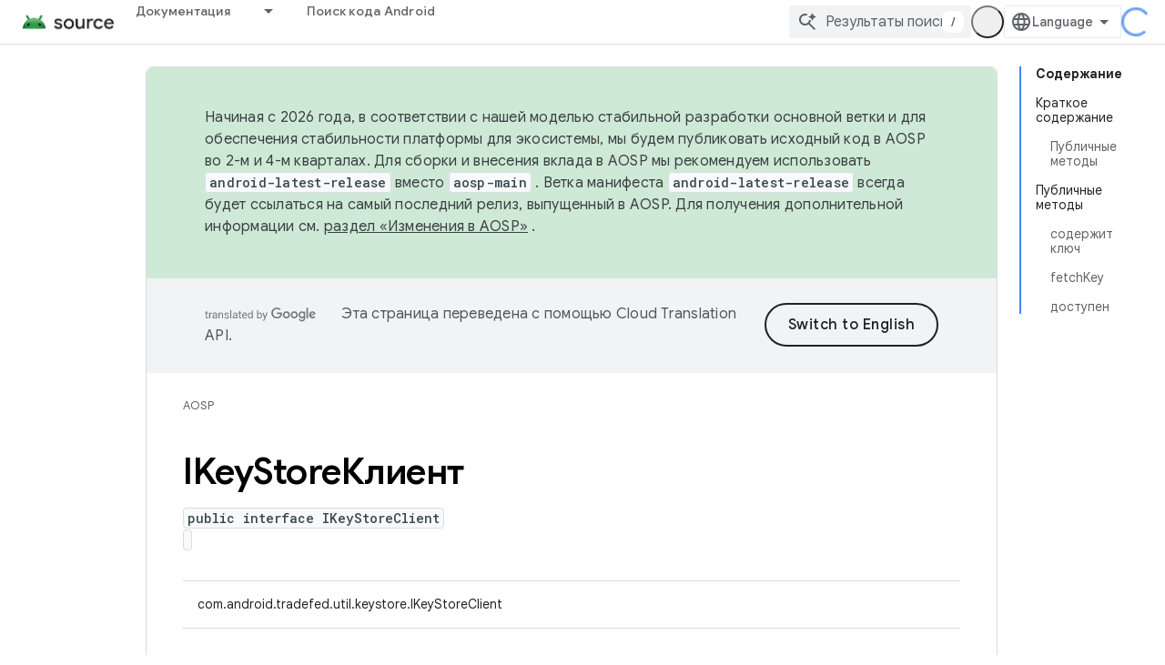

--- FILE ---
content_type: text/html; charset=utf-8
request_url: https://source.android.google.cn/reference/tradefed/com/android/tradefed/util/keystore/IKeyStoreClient.html?authuser=1&hl=ru
body_size: 20075
content:









<!doctype html>
<html 
      lang="ru-x-mtfrom-en"
      dir="ltr">
  <head>
    <meta name="google-signin-client-id" content="721724668570-nbkv1cfusk7kk4eni4pjvepaus73b13t.apps.googleusercontent.com"><meta name="google-signin-scope"
          content="profile email"><meta property="og:site_name" content="Android Open Source Project">
    <meta property="og:type" content="website"><meta name="robots" content="noindex"><meta name="googlebot" content="noindex"><meta name="theme-color" content="#34a853"><meta charset="utf-8">
    <meta content="IE=Edge" http-equiv="X-UA-Compatible">
    <meta name="viewport" content="width=device-width, initial-scale=1">
    

    <link rel="manifest" href="/_pwa/androidsource/manifest.json"
          crossorigin="use-credentials">
    <link rel="preconnect" href="//www.gstatic.cn" crossorigin>
    <link rel="preconnect" href="//fonts.gstatic.cn" crossorigin>
    <link rel="preconnect" href="//fonts.googleapis.cn" crossorigin>
    <link rel="preconnect" href="//apis.google.com" crossorigin>
    <link rel="preconnect" href="//www.google-analytics.com" crossorigin><link rel="stylesheet" href="//fonts.googleapis.cn/css?family=Google+Sans:400,500,600,700|Google+Sans+Text:400,400italic,500,500italic,600,600italic,700,700italic|Roboto+Mono:400,500,700&display=swap">
      <link rel="stylesheet"
            href="//fonts.googleapis.cn/css2?family=Material+Icons&family=Material+Symbols+Outlined&display=block"><link rel="stylesheet" href="https://www.gstatic.cn/devrel-devsite/prod/v5f5028bd8220352863507a1bacc6e2ea79a725fdb2dd736f205c6da16a3d00d1/androidsource/css/app.css">
      
        <link rel="stylesheet" href="https://www.gstatic.cn/devrel-devsite/prod/v5f5028bd8220352863507a1bacc6e2ea79a725fdb2dd736f205c6da16a3d00d1/androidsource/css/dark-theme.css" disabled>
      <link rel="shortcut icon" href="https://www.gstatic.cn/devrel-devsite/prod/v5f5028bd8220352863507a1bacc6e2ea79a725fdb2dd736f205c6da16a3d00d1/androidsource/images/favicon.png">
    <link rel="apple-touch-icon" href="https://www.gstatic.cn/devrel-devsite/prod/v5f5028bd8220352863507a1bacc6e2ea79a725fdb2dd736f205c6da16a3d00d1/androidsource/images/touchicon-180.png"><link rel="canonical" href="https://source.android.google.cn/reference/tradefed/com/android/tradefed/util/keystore/IKeyStoreClient?hl=ru">
      <link rel="alternate" hreflang="en-cn"
          href="https://source.android.google.cn/reference/tradefed/com/android/tradefed/util/keystore/IKeyStoreClient" /><link rel="alternate" hreflang="x-default" href="https://source.android.google.cn/reference/tradefed/com/android/tradefed/util/keystore/IKeyStoreClient" /><link rel="alternate" hreflang="ar-cn"
          href="https://source.android.google.cn/reference/tradefed/com/android/tradefed/util/keystore/IKeyStoreClient?hl=ar" /><link rel="alternate" hreflang="bn-cn"
          href="https://source.android.google.cn/reference/tradefed/com/android/tradefed/util/keystore/IKeyStoreClient?hl=bn" /><link rel="alternate" hreflang="zh-Hans-cn"
          href="https://source.android.google.cn/reference/tradefed/com/android/tradefed/util/keystore/IKeyStoreClient?hl=zh-cn" /><link rel="alternate" hreflang="zh-Hant-cn"
          href="https://source.android.google.cn/reference/tradefed/com/android/tradefed/util/keystore/IKeyStoreClient?hl=zh-tw" /><link rel="alternate" hreflang="fa-cn"
          href="https://source.android.google.cn/reference/tradefed/com/android/tradefed/util/keystore/IKeyStoreClient?hl=fa" /><link rel="alternate" hreflang="fr-cn"
          href="https://source.android.google.cn/reference/tradefed/com/android/tradefed/util/keystore/IKeyStoreClient?hl=fr" /><link rel="alternate" hreflang="de-cn"
          href="https://source.android.google.cn/reference/tradefed/com/android/tradefed/util/keystore/IKeyStoreClient?hl=de" /><link rel="alternate" hreflang="he-cn"
          href="https://source.android.google.cn/reference/tradefed/com/android/tradefed/util/keystore/IKeyStoreClient?hl=he" /><link rel="alternate" hreflang="hi-cn"
          href="https://source.android.google.cn/reference/tradefed/com/android/tradefed/util/keystore/IKeyStoreClient?hl=hi" /><link rel="alternate" hreflang="id-cn"
          href="https://source.android.google.cn/reference/tradefed/com/android/tradefed/util/keystore/IKeyStoreClient?hl=id" /><link rel="alternate" hreflang="it-cn"
          href="https://source.android.google.cn/reference/tradefed/com/android/tradefed/util/keystore/IKeyStoreClient?hl=it" /><link rel="alternate" hreflang="ja-cn"
          href="https://source.android.google.cn/reference/tradefed/com/android/tradefed/util/keystore/IKeyStoreClient?hl=ja" /><link rel="alternate" hreflang="ko-cn"
          href="https://source.android.google.cn/reference/tradefed/com/android/tradefed/util/keystore/IKeyStoreClient?hl=ko" /><link rel="alternate" hreflang="pl-cn"
          href="https://source.android.google.cn/reference/tradefed/com/android/tradefed/util/keystore/IKeyStoreClient?hl=pl" /><link rel="alternate" hreflang="pt-BR-cn"
          href="https://source.android.google.cn/reference/tradefed/com/android/tradefed/util/keystore/IKeyStoreClient?hl=pt-br" /><link rel="alternate" hreflang="ru-cn"
          href="https://source.android.google.cn/reference/tradefed/com/android/tradefed/util/keystore/IKeyStoreClient?hl=ru" /><link rel="alternate" hreflang="es-cn"
          href="https://source.android.google.cn/reference/tradefed/com/android/tradefed/util/keystore/IKeyStoreClient?hl=es" /><link rel="alternate" hreflang="es-419-cn"
          href="https://source.android.google.cn/reference/tradefed/com/android/tradefed/util/keystore/IKeyStoreClient?hl=es-419" /><link rel="alternate" hreflang="th-cn"
          href="https://source.android.google.cn/reference/tradefed/com/android/tradefed/util/keystore/IKeyStoreClient?hl=th" /><link rel="alternate" hreflang="tr-cn"
          href="https://source.android.google.cn/reference/tradefed/com/android/tradefed/util/keystore/IKeyStoreClient?hl=tr" /><link rel="alternate" hreflang="vi-cn"
          href="https://source.android.google.cn/reference/tradefed/com/android/tradefed/util/keystore/IKeyStoreClient?hl=vi" /><link rel="alternate" hreflang="en"
          href="https://source.android.com/reference/tradefed/com/android/tradefed/util/keystore/IKeyStoreClient" /><link rel="alternate" hreflang="x-default" href="https://source.android.com/reference/tradefed/com/android/tradefed/util/keystore/IKeyStoreClient" /><link rel="alternate" hreflang="ar"
          href="https://source.android.com/reference/tradefed/com/android/tradefed/util/keystore/IKeyStoreClient?hl=ar" /><link rel="alternate" hreflang="bn"
          href="https://source.android.com/reference/tradefed/com/android/tradefed/util/keystore/IKeyStoreClient?hl=bn" /><link rel="alternate" hreflang="zh-Hans"
          href="https://source.android.com/reference/tradefed/com/android/tradefed/util/keystore/IKeyStoreClient?hl=zh-cn" /><link rel="alternate" hreflang="zh-Hant"
          href="https://source.android.com/reference/tradefed/com/android/tradefed/util/keystore/IKeyStoreClient?hl=zh-tw" /><link rel="alternate" hreflang="fa"
          href="https://source.android.com/reference/tradefed/com/android/tradefed/util/keystore/IKeyStoreClient?hl=fa" /><link rel="alternate" hreflang="fr"
          href="https://source.android.com/reference/tradefed/com/android/tradefed/util/keystore/IKeyStoreClient?hl=fr" /><link rel="alternate" hreflang="de"
          href="https://source.android.com/reference/tradefed/com/android/tradefed/util/keystore/IKeyStoreClient?hl=de" /><link rel="alternate" hreflang="he"
          href="https://source.android.com/reference/tradefed/com/android/tradefed/util/keystore/IKeyStoreClient?hl=he" /><link rel="alternate" hreflang="hi"
          href="https://source.android.com/reference/tradefed/com/android/tradefed/util/keystore/IKeyStoreClient?hl=hi" /><link rel="alternate" hreflang="id"
          href="https://source.android.com/reference/tradefed/com/android/tradefed/util/keystore/IKeyStoreClient?hl=id" /><link rel="alternate" hreflang="it"
          href="https://source.android.com/reference/tradefed/com/android/tradefed/util/keystore/IKeyStoreClient?hl=it" /><link rel="alternate" hreflang="ja"
          href="https://source.android.com/reference/tradefed/com/android/tradefed/util/keystore/IKeyStoreClient?hl=ja" /><link rel="alternate" hreflang="ko"
          href="https://source.android.com/reference/tradefed/com/android/tradefed/util/keystore/IKeyStoreClient?hl=ko" /><link rel="alternate" hreflang="pl"
          href="https://source.android.com/reference/tradefed/com/android/tradefed/util/keystore/IKeyStoreClient?hl=pl" /><link rel="alternate" hreflang="pt-BR"
          href="https://source.android.com/reference/tradefed/com/android/tradefed/util/keystore/IKeyStoreClient?hl=pt-br" /><link rel="alternate" hreflang="ru"
          href="https://source.android.com/reference/tradefed/com/android/tradefed/util/keystore/IKeyStoreClient?hl=ru" /><link rel="alternate" hreflang="es"
          href="https://source.android.com/reference/tradefed/com/android/tradefed/util/keystore/IKeyStoreClient?hl=es" /><link rel="alternate" hreflang="es-419"
          href="https://source.android.com/reference/tradefed/com/android/tradefed/util/keystore/IKeyStoreClient?hl=es-419" /><link rel="alternate" hreflang="th"
          href="https://source.android.com/reference/tradefed/com/android/tradefed/util/keystore/IKeyStoreClient?hl=th" /><link rel="alternate" hreflang="tr"
          href="https://source.android.com/reference/tradefed/com/android/tradefed/util/keystore/IKeyStoreClient?hl=tr" /><link rel="alternate" hreflang="vi"
          href="https://source.android.com/reference/tradefed/com/android/tradefed/util/keystore/IKeyStoreClient?hl=vi" /><title>ИКейстореклиент &nbsp;|&nbsp; Android Open Source Project</title>

<meta property="og:title" content="ИКейстореклиент &nbsp;|&nbsp; Android Open Source Project"><meta property="og:url" content="https://source.android.google.cn/reference/tradefed/com/android/tradefed/util/keystore/IKeyStoreClient?hl=ru"><meta property="og:locale" content="ru"><script type="application/ld+json">
  {
    "@context": "https://schema.org",
    "@type": "Article",
    
    "headline": "ИКейстореклиент"
  }
</script><link rel="alternate machine-translated-from" hreflang="en"
        href="https://source.android.google.cn/reference/tradefed/com/android/tradefed/util/keystore/IKeyStoreClient?hl=en&amp;authuser=1">
  
  
    
    
    





    
      <link rel="stylesheet" href="/extras.css"></head>
  <body class="color-scheme--light"
        template="page"
        theme="androidsource-theme"
        type="article"
        
        appearance
        
        layout="docs"
        
        block-apix
        
        
        
        display-toc
        pending>
  
    <devsite-progress type="indeterminate" id="app-progress"></devsite-progress>
  
  
    <a href="#main-content" class="skip-link button">
      
      Перейти к основному контенту
    </a>
    <section class="devsite-wrapper">
      <devsite-cookie-notification-bar></devsite-cookie-notification-bar><devsite-header role="banner" keep-tabs-visible>
  
    





















<div class="devsite-header--inner" data-nosnippet>
  <div class="devsite-top-logo-row-wrapper-wrapper">
    <div class="devsite-top-logo-row-wrapper">
      <div class="devsite-top-logo-row">
        <button type="button" id="devsite-hamburger-menu"
          class="devsite-header-icon-button button-flat material-icons gc-analytics-event"
          data-category="Site-Wide Custom Events"
          data-label="Navigation menu button"
          visually-hidden
          aria-label="Открыть меню">
        </button>
        
<div class="devsite-product-name-wrapper">

  <a href="/" class="devsite-site-logo-link gc-analytics-event"
   data-category="Site-Wide Custom Events" data-label="Site logo" track-type="globalNav"
   track-name="androidOpenSourceProject" track-metadata-position="nav"
   track-metadata-eventDetail="nav">
  
  <picture>
    
    <img src="https://www.gstatic.cn/devrel-devsite/prod/v5f5028bd8220352863507a1bacc6e2ea79a725fdb2dd736f205c6da16a3d00d1/androidsource/images/lockup.png" class="devsite-site-logo" alt="Android Open Source Project">
  </picture>
  
</a>



  
  
  <span class="devsite-product-name">
    <ul class="devsite-breadcrumb-list"
  >
  
  <li class="devsite-breadcrumb-item
             ">
    
    
    
      
      
    
  </li>
  
</ul>
  </span>

</div>
        <div class="devsite-top-logo-row-middle">
          <div class="devsite-header-upper-tabs">
            
              
              
  <devsite-tabs class="upper-tabs">

    <nav class="devsite-tabs-wrapper" aria-label="Верхние вкладки">
      
        
          <tab class="devsite-dropdown
    
    
    
    ">
  
    <a href="https://source.android.google.cn/docs?authuser=1&amp;hl=ru"
    class="devsite-tabs-content gc-analytics-event "
      track-metadata-eventdetail="https://source.android.google.cn/docs?authuser=1&amp;hl=ru"
    
       track-type="nav"
       track-metadata-position="nav - документация"
       track-metadata-module="primary nav"
       
       
         
           data-category="Site-Wide Custom Events"
         
           data-label="Tab: Документация"
         
           track-name="документация"
         
       >
    Документация
  
    </a>
    
      <button
         aria-haspopup="menu"
         aria-expanded="false"
         aria-label="Раскрывающееся меню для: Документация"
         track-type="nav"
         track-metadata-eventdetail="https://source.android.google.cn/docs?authuser=1&amp;hl=ru"
         track-metadata-position="nav - документация"
         track-metadata-module="primary nav"
         
          
            data-category="Site-Wide Custom Events"
          
            data-label="Tab: Документация"
          
            track-name="документация"
          
        
         class="devsite-tabs-dropdown-toggle devsite-icon devsite-icon-arrow-drop-down"></button>
    
  
  <div class="devsite-tabs-dropdown" role="menu" aria-label="submenu" hidden>
    
    <div class="devsite-tabs-dropdown-content">
      
        <div class="devsite-tabs-dropdown-column
                    android-source-tabs-dropdown-column-small">
          
            <ul class="devsite-tabs-dropdown-section
                       ">
              
                <li class="devsite-nav-title" role="heading" tooltip>Что нового?</li>
              
              
              
                <li class="devsite-nav-item">
                  <a href="https://source.android.google.cn/docs/whatsnew/release-notes?authuser=1&amp;hl=ru"
                    
                     track-type="nav"
                     track-metadata-eventdetail="https://source.android.google.cn/docs/whatsnew/release-notes?authuser=1&amp;hl=ru"
                     track-metadata-position="nav - документация"
                     track-metadata-module="tertiary nav"
                     
                       track-metadata-module_headline="что нового?"
                     
                     tooltip
                  >
                    
                    <div class="devsite-nav-item-title">
                      Примечания к выпускам
                    </div>
                    
                  </a>
                </li>
              
                <li class="devsite-nav-item">
                  <a href="https://source.android.google.cn/docs/whatsnew/latest-security-bulletins?authuser=1&amp;hl=ru"
                    
                     track-type="nav"
                     track-metadata-eventdetail="https://source.android.google.cn/docs/whatsnew/latest-security-bulletins?authuser=1&amp;hl=ru"
                     track-metadata-position="nav - документация"
                     track-metadata-module="tertiary nav"
                     
                       track-metadata-module_headline="что нового?"
                     
                     tooltip
                  >
                    
                    <div class="devsite-nav-item-title">
                      Последние бюллетени по безопасности
                    </div>
                    
                  </a>
                </li>
              
                <li class="devsite-nav-item">
                  <a href="https://source.android.google.cn/docs/whatsnew/latest-cdd?authuser=1&amp;hl=ru"
                    
                     track-type="nav"
                     track-metadata-eventdetail="https://source.android.google.cn/docs/whatsnew/latest-cdd?authuser=1&amp;hl=ru"
                     track-metadata-position="nav - документация"
                     track-metadata-module="tertiary nav"
                     
                       track-metadata-module_headline="что нового?"
                     
                     tooltip
                  >
                    
                    <div class="devsite-nav-item-title">
                      Последний документ определения совместимости (CDD)
                    </div>
                    
                  </a>
                </li>
              
                <li class="devsite-nav-item">
                  <a href="https://source.android.google.cn/docs/whatsnew/site-updates?authuser=1&amp;hl=ru"
                    
                     track-type="nav"
                     track-metadata-eventdetail="https://source.android.google.cn/docs/whatsnew/site-updates?authuser=1&amp;hl=ru"
                     track-metadata-position="nav - документация"
                     track-metadata-module="tertiary nav"
                     
                       track-metadata-module_headline="что нового?"
                     
                     tooltip
                  >
                    
                    <div class="devsite-nav-item-title">
                      Обновления сайта
                    </div>
                    
                  </a>
                </li>
              
            </ul>
          
            <ul class="devsite-tabs-dropdown-section
                       ">
              
                <li class="devsite-nav-title" role="heading" tooltip>Начало работы</li>
              
              
              
                <li class="devsite-nav-item">
                  <a href="https://source.android.google.cn/docs/setup/about?authuser=1&amp;hl=ru"
                    
                     track-type="nav"
                     track-metadata-eventdetail="https://source.android.google.cn/docs/setup/about?authuser=1&amp;hl=ru"
                     track-metadata-position="nav - документация"
                     track-metadata-module="tertiary nav"
                     
                       track-metadata-module_headline="что нового?"
                     
                     tooltip
                  >
                    
                    <div class="devsite-nav-item-title">
                      О сервисе
                    </div>
                    
                  </a>
                </li>
              
                <li class="devsite-nav-item">
                  <a href="https://source.android.google.cn/docs/setup/start?authuser=1&amp;hl=ru"
                    
                     track-type="nav"
                     track-metadata-eventdetail="https://source.android.google.cn/docs/setup/start?authuser=1&amp;hl=ru"
                     track-metadata-position="nav - документация"
                     track-metadata-module="tertiary nav"
                     
                       track-metadata-module_headline="что нового?"
                     
                     tooltip
                  >
                    
                    <div class="devsite-nav-item-title">
                      Начинать
                    </div>
                    
                  </a>
                </li>
              
                <li class="devsite-nav-item">
                  <a href="https://source.android.google.cn/docs/setup/download?authuser=1&amp;hl=ru"
                    
                     track-type="nav"
                     track-metadata-eventdetail="https://source.android.google.cn/docs/setup/download?authuser=1&amp;hl=ru"
                     track-metadata-position="nav - документация"
                     track-metadata-module="tertiary nav"
                     
                       track-metadata-module_headline="что нового?"
                     
                     tooltip
                  >
                    
                    <div class="devsite-nav-item-title">
                      Скачать
                    </div>
                    
                  </a>
                </li>
              
                <li class="devsite-nav-item">
                  <a href="https://source.android.google.cn/docs/setup/build?authuser=1&amp;hl=ru"
                    
                     track-type="nav"
                     track-metadata-eventdetail="https://source.android.google.cn/docs/setup/build?authuser=1&amp;hl=ru"
                     track-metadata-position="nav - документация"
                     track-metadata-module="tertiary nav"
                     
                       track-metadata-module_headline="что нового?"
                     
                     tooltip
                  >
                    
                    <div class="devsite-nav-item-title">
                      Строить
                    </div>
                    
                  </a>
                </li>
              
                <li class="devsite-nav-item">
                  <a href="https://source.android.google.cn/docs/setup/test?authuser=1&amp;hl=ru"
                    
                     track-type="nav"
                     track-metadata-eventdetail="https://source.android.google.cn/docs/setup/test?authuser=1&amp;hl=ru"
                     track-metadata-position="nav - документация"
                     track-metadata-module="tertiary nav"
                     
                       track-metadata-module_headline="что нового?"
                     
                     tooltip
                  >
                    
                    <div class="devsite-nav-item-title">
                      Тестировать
                    </div>
                    
                  </a>
                </li>
              
                <li class="devsite-nav-item">
                  <a href="https://source.android.google.cn/docs/setup/create/coding-tasks?authuser=1&amp;hl=ru"
                    
                     track-type="nav"
                     track-metadata-eventdetail="https://source.android.google.cn/docs/setup/create/coding-tasks?authuser=1&amp;hl=ru"
                     track-metadata-position="nav - документация"
                     track-metadata-module="tertiary nav"
                     
                       track-metadata-module_headline="что нового?"
                     
                     tooltip
                  >
                    
                    <div class="devsite-nav-item-title">
                      Создавать
                    </div>
                    
                  </a>
                </li>
              
                <li class="devsite-nav-item">
                  <a href="https://source.android.google.cn/docs/setup/contribute?authuser=1&amp;hl=ru"
                    
                     track-type="nav"
                     track-metadata-eventdetail="https://source.android.google.cn/docs/setup/contribute?authuser=1&amp;hl=ru"
                     track-metadata-position="nav - документация"
                     track-metadata-module="tertiary nav"
                     
                       track-metadata-module_headline="что нового?"
                     
                     tooltip
                  >
                    
                    <div class="devsite-nav-item-title">
                      Способствовать
                    </div>
                    
                  </a>
                </li>
              
                <li class="devsite-nav-item">
                  <a href="https://source.android.google.cn/docs/setup/community/cofc?authuser=1&amp;hl=ru"
                    
                     track-type="nav"
                     track-metadata-eventdetail="https://source.android.google.cn/docs/setup/community/cofc?authuser=1&amp;hl=ru"
                     track-metadata-position="nav - документация"
                     track-metadata-module="tertiary nav"
                     
                       track-metadata-module_headline="что нового?"
                     
                     tooltip
                  >
                    
                    <div class="devsite-nav-item-title">
                      Сообщество
                    </div>
                    
                  </a>
                </li>
              
                <li class="devsite-nav-item">
                  <a href="https://source.android.google.cn/docs/setup/reference?authuser=1&amp;hl=ru"
                    
                     track-type="nav"
                     track-metadata-eventdetail="https://source.android.google.cn/docs/setup/reference?authuser=1&amp;hl=ru"
                     track-metadata-position="nav - документация"
                     track-metadata-module="tertiary nav"
                     
                       track-metadata-module_headline="что нового?"
                     
                     tooltip
                  >
                    
                    <div class="devsite-nav-item-title">
                      Инструменты, сборка и связанные с ними ссылки
                    </div>
                    
                  </a>
                </li>
              
            </ul>
          
            <ul class="devsite-tabs-dropdown-section
                       ">
              
                <li class="devsite-nav-title" role="heading" tooltip>Безопасность</li>
              
              
              
                <li class="devsite-nav-item">
                  <a href="https://source.android.google.cn/docs/security/overview?authuser=1&amp;hl=ru"
                    
                     track-type="nav"
                     track-metadata-eventdetail="https://source.android.google.cn/docs/security/overview?authuser=1&amp;hl=ru"
                     track-metadata-position="nav - документация"
                     track-metadata-module="tertiary nav"
                     
                       track-metadata-module_headline="что нового?"
                     
                     tooltip
                  >
                    
                    <div class="devsite-nav-item-title">
                      Обзор
                    </div>
                    
                  </a>
                </li>
              
                <li class="devsite-nav-item">
                  <a href="https://source.android.google.cn/docs/security/bulletin?authuser=1&amp;hl=ru"
                    
                     track-type="nav"
                     track-metadata-eventdetail="https://source.android.google.cn/docs/security/bulletin?authuser=1&amp;hl=ru"
                     track-metadata-position="nav - документация"
                     track-metadata-module="tertiary nav"
                     
                       track-metadata-module_headline="что нового?"
                     
                     tooltip
                  >
                    
                    <div class="devsite-nav-item-title">
                      Бюллетени
                    </div>
                    
                  </a>
                </li>
              
                <li class="devsite-nav-item">
                  <a href="https://source.android.google.cn/docs/security/features?authuser=1&amp;hl=ru"
                    
                     track-type="nav"
                     track-metadata-eventdetail="https://source.android.google.cn/docs/security/features?authuser=1&amp;hl=ru"
                     track-metadata-position="nav - документация"
                     track-metadata-module="tertiary nav"
                     
                       track-metadata-module_headline="что нового?"
                     
                     tooltip
                  >
                    
                    <div class="devsite-nav-item-title">
                      Функции
                    </div>
                    
                  </a>
                </li>
              
                <li class="devsite-nav-item">
                  <a href="https://source.android.google.cn/docs/security/test/fuzz-sanitize?authuser=1&amp;hl=ru"
                    
                     track-type="nav"
                     track-metadata-eventdetail="https://source.android.google.cn/docs/security/test/fuzz-sanitize?authuser=1&amp;hl=ru"
                     track-metadata-position="nav - документация"
                     track-metadata-module="tertiary nav"
                     
                       track-metadata-module_headline="что нового?"
                     
                     tooltip
                  >
                    
                    <div class="devsite-nav-item-title">
                      Тестирование
                    </div>
                    
                  </a>
                </li>
              
                <li class="devsite-nav-item">
                  <a href="https://source.android.google.cn/docs/security/best-practices?authuser=1&amp;hl=ru"
                    
                     track-type="nav"
                     track-metadata-eventdetail="https://source.android.google.cn/docs/security/best-practices?authuser=1&amp;hl=ru"
                     track-metadata-position="nav - документация"
                     track-metadata-module="tertiary nav"
                     
                       track-metadata-module_headline="что нового?"
                     
                     tooltip
                  >
                    
                    <div class="devsite-nav-item-title">
                      Рекомендации
                    </div>
                    
                  </a>
                </li>
              
            </ul>
          
        </div>
      
        <div class="devsite-tabs-dropdown-column
                    android-source-tabs-dropdown-column-small">
          
            <ul class="devsite-tabs-dropdown-section
                       ">
              
                <li class="devsite-nav-title" role="heading" tooltip>Основные темы</li>
              
              
              
                <li class="devsite-nav-item">
                  <a href="https://source.android.google.cn/docs/core/architecture?authuser=1&amp;hl=ru"
                    
                     track-type="nav"
                     track-metadata-eventdetail="https://source.android.google.cn/docs/core/architecture?authuser=1&amp;hl=ru"
                     track-metadata-position="nav - документация"
                     track-metadata-module="tertiary nav"
                     
                       track-metadata-module_headline="основные темы"
                     
                     tooltip
                  >
                    
                    <div class="devsite-nav-item-title">
                      Архитектура
                    </div>
                    
                  </a>
                </li>
              
                <li class="devsite-nav-item">
                  <a href="https://source.android.google.cn/docs/core/audio?authuser=1&amp;hl=ru"
                    
                     track-type="nav"
                     track-metadata-eventdetail="https://source.android.google.cn/docs/core/audio?authuser=1&amp;hl=ru"
                     track-metadata-position="nav - документация"
                     track-metadata-module="tertiary nav"
                     
                       track-metadata-module_headline="основные темы"
                     
                     tooltip
                  >
                    
                    <div class="devsite-nav-item-title">
                      Аудио
                    </div>
                    
                  </a>
                </li>
              
                <li class="devsite-nav-item">
                  <a href="https://source.android.google.cn/docs/core/camera?authuser=1&amp;hl=ru"
                    
                     track-type="nav"
                     track-metadata-eventdetail="https://source.android.google.cn/docs/core/camera?authuser=1&amp;hl=ru"
                     track-metadata-position="nav - документация"
                     track-metadata-module="tertiary nav"
                     
                       track-metadata-module_headline="основные темы"
                     
                     tooltip
                  >
                    
                    <div class="devsite-nav-item-title">
                      Камера
                    </div>
                    
                  </a>
                </li>
              
                <li class="devsite-nav-item">
                  <a href="https://source.android.google.cn/docs/core/connect?authuser=1&amp;hl=ru"
                    
                     track-type="nav"
                     track-metadata-eventdetail="https://source.android.google.cn/docs/core/connect?authuser=1&amp;hl=ru"
                     track-metadata-position="nav - документация"
                     track-metadata-module="tertiary nav"
                     
                       track-metadata-module_headline="основные темы"
                     
                     tooltip
                  >
                    
                    <div class="devsite-nav-item-title">
                      Возможности подключения
                    </div>
                    
                  </a>
                </li>
              
                <li class="devsite-nav-item">
                  <a href="https://source.android.google.cn/docs/core/data?authuser=1&amp;hl=ru"
                    
                     track-type="nav"
                     track-metadata-eventdetail="https://source.android.google.cn/docs/core/data?authuser=1&amp;hl=ru"
                     track-metadata-position="nav - документация"
                     track-metadata-module="tertiary nav"
                     
                       track-metadata-module_headline="основные темы"
                     
                     tooltip
                  >
                    
                    <div class="devsite-nav-item-title">
                      Данные
                    </div>
                    
                  </a>
                </li>
              
                <li class="devsite-nav-item">
                  <a href="https://source.android.google.cn/docs/core/display?authuser=1&amp;hl=ru"
                    
                     track-type="nav"
                     track-metadata-eventdetail="https://source.android.google.cn/docs/core/display?authuser=1&amp;hl=ru"
                     track-metadata-position="nav - документация"
                     track-metadata-module="tertiary nav"
                     
                       track-metadata-module_headline="основные темы"
                     
                     tooltip
                  >
                    
                    <div class="devsite-nav-item-title">
                      Отображать
                    </div>
                    
                  </a>
                </li>
              
                <li class="devsite-nav-item">
                  <a href="https://source.android.google.cn/docs/core/fonts/custom-font-fallback?authuser=1&amp;hl=ru"
                    
                     track-type="nav"
                     track-metadata-eventdetail="https://source.android.google.cn/docs/core/fonts/custom-font-fallback?authuser=1&amp;hl=ru"
                     track-metadata-position="nav - документация"
                     track-metadata-module="tertiary nav"
                     
                       track-metadata-module_headline="основные темы"
                     
                     tooltip
                  >
                    
                    <div class="devsite-nav-item-title">
                      Шрифты
                    </div>
                    
                  </a>
                </li>
              
                <li class="devsite-nav-item">
                  <a href="https://source.android.google.cn/docs/core/graphics?authuser=1&amp;hl=ru"
                    
                     track-type="nav"
                     track-metadata-eventdetail="https://source.android.google.cn/docs/core/graphics?authuser=1&amp;hl=ru"
                     track-metadata-position="nav - документация"
                     track-metadata-module="tertiary nav"
                     
                       track-metadata-module_headline="основные темы"
                     
                     tooltip
                  >
                    
                    <div class="devsite-nav-item-title">
                      Графика
                    </div>
                    
                  </a>
                </li>
              
                <li class="devsite-nav-item">
                  <a href="https://source.android.google.cn/docs/core/interaction?authuser=1&amp;hl=ru"
                    
                     track-type="nav"
                     track-metadata-eventdetail="https://source.android.google.cn/docs/core/interaction?authuser=1&amp;hl=ru"
                     track-metadata-position="nav - документация"
                     track-metadata-module="tertiary nav"
                     
                       track-metadata-module_headline="основные темы"
                     
                     tooltip
                  >
                    
                    <div class="devsite-nav-item-title">
                      Взаимодействие
                    </div>
                    
                  </a>
                </li>
              
                <li class="devsite-nav-item">
                  <a href="https://source.android.google.cn/docs/core/media?authuser=1&amp;hl=ru"
                    
                     track-type="nav"
                     track-metadata-eventdetail="https://source.android.google.cn/docs/core/media?authuser=1&amp;hl=ru"
                     track-metadata-position="nav - документация"
                     track-metadata-module="tertiary nav"
                     
                       track-metadata-module_headline="основные темы"
                     
                     tooltip
                  >
                    
                    <div class="devsite-nav-item-title">
                      СМИ
                    </div>
                    
                  </a>
                </li>
              
                <li class="devsite-nav-item">
                  <a href="https://source.android.google.cn/docs/core/perf?authuser=1&amp;hl=ru"
                    
                     track-type="nav"
                     track-metadata-eventdetail="https://source.android.google.cn/docs/core/perf?authuser=1&amp;hl=ru"
                     track-metadata-position="nav - документация"
                     track-metadata-module="tertiary nav"
                     
                       track-metadata-module_headline="основные темы"
                     
                     tooltip
                  >
                    
                    <div class="devsite-nav-item-title">
                      Эффективность
                    </div>
                    
                  </a>
                </li>
              
                <li class="devsite-nav-item">
                  <a href="https://source.android.google.cn/docs/core/permissions?authuser=1&amp;hl=ru"
                    
                     track-type="nav"
                     track-metadata-eventdetail="https://source.android.google.cn/docs/core/permissions?authuser=1&amp;hl=ru"
                     track-metadata-position="nav - документация"
                     track-metadata-module="tertiary nav"
                     
                       track-metadata-module_headline="основные темы"
                     
                     tooltip
                  >
                    
                    <div class="devsite-nav-item-title">
                      Разрешения
                    </div>
                    
                  </a>
                </li>
              
                <li class="devsite-nav-item">
                  <a href="https://source.android.google.cn/docs/core/power?authuser=1&amp;hl=ru"
                    
                     track-type="nav"
                     track-metadata-eventdetail="https://source.android.google.cn/docs/core/power?authuser=1&amp;hl=ru"
                     track-metadata-position="nav - документация"
                     track-metadata-module="tertiary nav"
                     
                       track-metadata-module_headline="основные темы"
                     
                     tooltip
                  >
                    
                    <div class="devsite-nav-item-title">
                      Власть
                    </div>
                    
                  </a>
                </li>
              
                <li class="devsite-nav-item">
                  <a href="https://source.android.google.cn/docs/core/runtime?authuser=1&amp;hl=ru"
                    
                     track-type="nav"
                     track-metadata-eventdetail="https://source.android.google.cn/docs/core/runtime?authuser=1&amp;hl=ru"
                     track-metadata-position="nav - документация"
                     track-metadata-module="tertiary nav"
                     
                       track-metadata-module_headline="основные темы"
                     
                     tooltip
                  >
                    
                    <div class="devsite-nav-item-title">
                      Runtime
                    </div>
                    
                  </a>
                </li>
              
                <li class="devsite-nav-item">
                  <a href="https://source.android.google.cn/docs/core/settings?authuser=1&amp;hl=ru"
                    
                     track-type="nav"
                     track-metadata-eventdetail="https://source.android.google.cn/docs/core/settings?authuser=1&amp;hl=ru"
                     track-metadata-position="nav - документация"
                     track-metadata-module="tertiary nav"
                     
                       track-metadata-module_headline="основные темы"
                     
                     tooltip
                  >
                    
                    <div class="devsite-nav-item-title">
                      Настройки
                    </div>
                    
                  </a>
                </li>
              
                <li class="devsite-nav-item">
                  <a href="https://source.android.google.cn/docs/core/storage?authuser=1&amp;hl=ru"
                    
                     track-type="nav"
                     track-metadata-eventdetail="https://source.android.google.cn/docs/core/storage?authuser=1&amp;hl=ru"
                     track-metadata-position="nav - документация"
                     track-metadata-module="tertiary nav"
                     
                       track-metadata-module_headline="основные темы"
                     
                     tooltip
                  >
                    
                    <div class="devsite-nav-item-title">
                      Storage
                    </div>
                    
                  </a>
                </li>
              
                <li class="devsite-nav-item">
                  <a href="https://source.android.google.cn/docs/core/tests?authuser=1&amp;hl=ru"
                    
                     track-type="nav"
                     track-metadata-eventdetail="https://source.android.google.cn/docs/core/tests?authuser=1&amp;hl=ru"
                     track-metadata-position="nav - документация"
                     track-metadata-module="tertiary nav"
                     
                       track-metadata-module_headline="основные темы"
                     
                     tooltip
                  >
                    
                    <div class="devsite-nav-item-title">
                      Тестирование
                    </div>
                    
                  </a>
                </li>
              
                <li class="devsite-nav-item">
                  <a href="https://source.android.google.cn/docs/core/ota?authuser=1&amp;hl=ru"
                    
                     track-type="nav"
                     track-metadata-eventdetail="https://source.android.google.cn/docs/core/ota?authuser=1&amp;hl=ru"
                     track-metadata-position="nav - документация"
                     track-metadata-module="tertiary nav"
                     
                       track-metadata-module_headline="основные темы"
                     
                     tooltip
                  >
                    
                    <div class="devsite-nav-item-title">
                      Обновления
                    </div>
                    
                  </a>
                </li>
              
                <li class="devsite-nav-item">
                  <a href="https://source.android.google.cn/docs/core/virtualization?authuser=1&amp;hl=ru"
                    
                     track-type="nav"
                     track-metadata-eventdetail="https://source.android.google.cn/docs/core/virtualization?authuser=1&amp;hl=ru"
                     track-metadata-position="nav - документация"
                     track-metadata-module="tertiary nav"
                     
                       track-metadata-module_headline="основные темы"
                     
                     tooltip
                  >
                    
                    <div class="devsite-nav-item-title">
                      Виртуализация
                    </div>
                    
                  </a>
                </li>
              
            </ul>
          
        </div>
      
        <div class="devsite-tabs-dropdown-column
                    android-source-tabs-dropdown-column-small">
          
            <ul class="devsite-tabs-dropdown-section
                       ">
              
                <li class="devsite-nav-title" role="heading" tooltip>Совместимость</li>
              
              
              
                <li class="devsite-nav-item">
                  <a href="https://source.android.google.cn/docs/compatibility/cdd?authuser=1&amp;hl=ru"
                    
                     track-type="nav"
                     track-metadata-eventdetail="https://source.android.google.cn/docs/compatibility/cdd?authuser=1&amp;hl=ru"
                     track-metadata-position="nav - документация"
                     track-metadata-module="tertiary nav"
                     
                       track-metadata-module_headline="совместимость"
                     
                     tooltip
                  >
                    
                    <div class="devsite-nav-item-title">
                      Документ определения совместимости (CDD)
                    </div>
                    
                  </a>
                </li>
              
                <li class="devsite-nav-item">
                  <a href="https://source.android.google.cn/docs/compatibility/cts?authuser=1&amp;hl=ru"
                    
                     track-type="nav"
                     track-metadata-eventdetail="https://source.android.google.cn/docs/compatibility/cts?authuser=1&amp;hl=ru"
                     track-metadata-position="nav - документация"
                     track-metadata-module="tertiary nav"
                     
                       track-metadata-module_headline="совместимость"
                     
                     tooltip
                  >
                    
                    <div class="devsite-nav-item-title">
                      Набор тестов совместимости (CTS)
                    </div>
                    
                  </a>
                </li>
              
            </ul>
          
            <ul class="devsite-tabs-dropdown-section
                       ">
              
                <li class="devsite-nav-title" role="heading" tooltip>Android-устройства</li>
              
              
              
                <li class="devsite-nav-item">
                  <a href="https://source.android.google.cn/docs/devices/cuttlefish?authuser=1&amp;hl=ru"
                    
                     track-type="nav"
                     track-metadata-eventdetail="https://source.android.google.cn/docs/devices/cuttlefish?authuser=1&amp;hl=ru"
                     track-metadata-position="nav - документация"
                     track-metadata-module="tertiary nav"
                     
                       track-metadata-module_headline="совместимость"
                     
                     tooltip
                  >
                    
                    <div class="devsite-nav-item-title">
                      Каракатица
                    </div>
                    
                  </a>
                </li>
              
                <li class="devsite-nav-item">
                  <a href="https://source.android.google.cn/docs/devices/admin?authuser=1&amp;hl=ru"
                    
                     track-type="nav"
                     track-metadata-eventdetail="https://source.android.google.cn/docs/devices/admin?authuser=1&amp;hl=ru"
                     track-metadata-position="nav - документация"
                     track-metadata-module="tertiary nav"
                     
                       track-metadata-module_headline="совместимость"
                     
                     tooltip
                  >
                    
                    <div class="devsite-nav-item-title">
                      Предприятие
                    </div>
                    
                  </a>
                </li>
              
                <li class="devsite-nav-item">
                  <a href="https://source.android.google.cn/docs/devices/tv?authuser=1&amp;hl=ru"
                    
                     track-type="nav"
                     track-metadata-eventdetail="https://source.android.google.cn/docs/devices/tv?authuser=1&amp;hl=ru"
                     track-metadata-position="nav - документация"
                     track-metadata-module="tertiary nav"
                     
                       track-metadata-module_headline="совместимость"
                     
                     tooltip
                  >
                    
                    <div class="devsite-nav-item-title">
                      ТВ
                    </div>
                    
                  </a>
                </li>
              
            </ul>
          
            <ul class="devsite-tabs-dropdown-section
                       ">
              
                <li class="devsite-nav-title" role="heading" tooltip>Автомобильный</li>
              
              
              
                <li class="devsite-nav-item">
                  <a href="https://source.android.google.cn/docs/automotive/start/what_automotive?authuser=1&amp;hl=ru"
                    
                     track-type="nav"
                     track-metadata-eventdetail="https://source.android.google.cn/docs/automotive/start/what_automotive?authuser=1&amp;hl=ru"
                     track-metadata-position="nav - документация"
                     track-metadata-module="tertiary nav"
                     
                       track-metadata-module_headline="совместимость"
                     
                     tooltip
                  >
                    
                    <div class="devsite-nav-item-title">
                      Начать
                    </div>
                    
                  </a>
                </li>
              
                <li class="devsite-nav-item">
                  <a href="https://source.android.google.cn/docs/automotive/guidelines?authuser=1&amp;hl=ru"
                    
                     track-type="nav"
                     track-metadata-eventdetail="https://source.android.google.cn/docs/automotive/guidelines?authuser=1&amp;hl=ru"
                     track-metadata-position="nav - документация"
                     track-metadata-module="tertiary nav"
                     
                       track-metadata-module_headline="совместимость"
                     
                     tooltip
                  >
                    
                    <div class="devsite-nav-item-title">
                      Рекомендации по развитию
                    </div>
                    
                  </a>
                </li>
              
                <li class="devsite-nav-item">
                  <a href="https://source.android.google.cn/docs/automotive/dev-tools?authuser=1&amp;hl=ru"
                    
                     track-type="nav"
                     track-metadata-eventdetail="https://source.android.google.cn/docs/automotive/dev-tools?authuser=1&amp;hl=ru"
                     track-metadata-position="nav - документация"
                     track-metadata-module="tertiary nav"
                     
                       track-metadata-module_headline="совместимость"
                     
                     tooltip
                  >
                    
                    <div class="devsite-nav-item-title">
                      Инструменты разработки
                    </div>
                    
                  </a>
                </li>
              
                <li class="devsite-nav-item">
                  <a href="https://source.android.google.cn/docs/automotive/tools?authuser=1&amp;hl=ru"
                    
                     track-type="nav"
                     track-metadata-eventdetail="https://source.android.google.cn/docs/automotive/tools?authuser=1&amp;hl=ru"
                     track-metadata-position="nav - документация"
                     track-metadata-module="tertiary nav"
                     
                       track-metadata-module_headline="совместимость"
                     
                     tooltip
                  >
                    
                    <div class="devsite-nav-item-title">
                      Инструменты и инфраструктура тестирования
                    </div>
                    
                  </a>
                </li>
              
                <li class="devsite-nav-item">
                  <a href="https://source.android.google.cn/docs/automotive/start/releases?authuser=1&amp;hl=ru"
                    
                     track-type="nav"
                     track-metadata-eventdetail="https://source.android.google.cn/docs/automotive/start/releases?authuser=1&amp;hl=ru"
                     track-metadata-position="nav - документация"
                     track-metadata-module="tertiary nav"
                     
                       track-metadata-module_headline="совместимость"
                     
                     tooltip
                  >
                    
                    <div class="devsite-nav-item-title">
                      Сведения о выпуске
                    </div>
                    
                  </a>
                </li>
              
            </ul>
          
            <ul class="devsite-tabs-dropdown-section
                       ">
              
                <li class="devsite-nav-title" role="heading" tooltip>Справочные материалы</li>
              
              
              
                <li class="devsite-nav-item">
                  <a href="https://source.android.google.cn/reference/hidl?authuser=1&amp;hl=ru"
                    
                     track-type="nav"
                     track-metadata-eventdetail="https://source.android.google.cn/reference/hidl?authuser=1&amp;hl=ru"
                     track-metadata-position="nav - документация"
                     track-metadata-module="tertiary nav"
                     
                       track-metadata-module_headline="совместимость"
                     
                     tooltip
                  >
                    
                    <div class="devsite-nav-item-title">
                      HIDL
                    </div>
                    
                  </a>
                </li>
              
                <li class="devsite-nav-item">
                  <a href="https://source.android.google.cn/reference/hal?authuser=1&amp;hl=ru"
                    
                     track-type="nav"
                     track-metadata-eventdetail="https://source.android.google.cn/reference/hal?authuser=1&amp;hl=ru"
                     track-metadata-position="nav - документация"
                     track-metadata-module="tertiary nav"
                     
                       track-metadata-module_headline="совместимость"
                     
                     tooltip
                  >
                    
                    <div class="devsite-nav-item-title">
                      ХАЛ
                    </div>
                    
                  </a>
                </li>
              
                <li class="devsite-nav-item">
                  <a href="https://source.android.google.cn/reference/tradefed/classes?authuser=1&amp;hl=ru"
                    
                     track-type="nav"
                     track-metadata-eventdetail="https://source.android.google.cn/reference/tradefed/classes?authuser=1&amp;hl=ru"
                     track-metadata-position="nav - документация"
                     track-metadata-module="tertiary nav"
                     
                       track-metadata-module_headline="совместимость"
                     
                     tooltip
                  >
                    
                    <div class="devsite-nav-item-title">
                      Торговая Федерация
                    </div>
                    
                  </a>
                </li>
              
                <li class="devsite-nav-item">
                  <a href="https://source.android.google.cn/reference/sts/classes?authuser=1&amp;hl=ru"
                    
                     track-type="nav"
                     track-metadata-eventdetail="https://source.android.google.cn/reference/sts/classes?authuser=1&amp;hl=ru"
                     track-metadata-position="nav - документация"
                     track-metadata-module="tertiary nav"
                     
                       track-metadata-module_headline="совместимость"
                     
                     tooltip
                  >
                    
                    <div class="devsite-nav-item-title">
                      Набор тестов безопасности
                    </div>
                    
                  </a>
                </li>
              
            </ul>
          
        </div>
      
    </div>
  </div>
</tab>
        
      
        
          <tab  >
            
    <a href="https://cs.android.com/android/platform/superproject?authuser=1&amp;hl=ru"
    class="devsite-tabs-content gc-analytics-event "
      track-metadata-eventdetail="https://cs.android.com/android/platform/superproject?authuser=1&amp;hl=ru"
    
       track-type="nav"
       track-metadata-position="nav - поиск кода android"
       track-metadata-module="primary nav"
       
       
         
           data-category="Site-Wide Custom Events"
         
           data-label="Tab: Поиск кода Android"
         
           track-name="поиск кода android"
         
       >
    Поиск кода Android
  
    </a>
    
  
          </tab>
        
      
    </nav>

  </devsite-tabs>

            
           </div>
          
<devsite-search
    
    
    enable-suggestions
      
    
    enable-search-summaries
    project-name="Android Open Source Project"
    tenant-name="Android Open Source Project"
    
    
    
    
    
    >
  <form class="devsite-search-form" action="https://source.android.google.cn/s/results?authuser=1&amp;hl=ru" method="GET">
    <div class="devsite-search-container">
      <button type="button"
              search-open
              class="devsite-search-button devsite-header-icon-button button-flat material-icons"
              
              aria-label="Открыть поиск"></button>
      <div class="devsite-searchbox">
        <input
          aria-activedescendant=""
          aria-autocomplete="list"
          
          aria-label="Результаты поиска"
          aria-expanded="false"
          aria-haspopup="listbox"
          autocomplete="off"
          class="devsite-search-field devsite-search-query"
          name="q"
          
          placeholder="Результаты поиска"
          role="combobox"
          type="text"
          value=""
          >
          <div class="devsite-search-image material-icons" aria-hidden="true">
            
              <svg class="devsite-search-ai-image" width="24" height="24" viewBox="0 0 24 24" fill="none" xmlns="http://www.w3.org/2000/svg">
                  <g clip-path="url(#clip0_6641_386)">
                    <path d="M19.6 21L13.3 14.7C12.8 15.1 12.225 15.4167 11.575 15.65C10.925 15.8833 10.2333 16 9.5 16C7.68333 16 6.14167 15.375 4.875 14.125C3.625 12.8583 3 11.3167 3 9.5C3 7.68333 3.625 6.15 4.875 4.9C6.14167 3.63333 7.68333 3 9.5 3C10.0167 3 10.5167 3.05833 11 3.175C11.4833 3.275 11.9417 3.43333 12.375 3.65L10.825 5.2C10.6083 5.13333 10.3917 5.08333 10.175 5.05C9.95833 5.01667 9.73333 5 9.5 5C8.25 5 7.18333 5.44167 6.3 6.325C5.43333 7.19167 5 8.25 5 9.5C5 10.75 5.43333 11.8167 6.3 12.7C7.18333 13.5667 8.25 14 9.5 14C10.6667 14 11.6667 13.625 12.5 12.875C13.35 12.1083 13.8417 11.15 13.975 10H15.975C15.925 10.6333 15.7833 11.2333 15.55 11.8C15.3333 12.3667 15.05 12.8667 14.7 13.3L21 19.6L19.6 21ZM17.5 12C17.5 10.4667 16.9667 9.16667 15.9 8.1C14.8333 7.03333 13.5333 6.5 12 6.5C13.5333 6.5 14.8333 5.96667 15.9 4.9C16.9667 3.83333 17.5 2.53333 17.5 0.999999C17.5 2.53333 18.0333 3.83333 19.1 4.9C20.1667 5.96667 21.4667 6.5 23 6.5C21.4667 6.5 20.1667 7.03333 19.1 8.1C18.0333 9.16667 17.5 10.4667 17.5 12Z" fill="#5F6368"/>
                  </g>
                <defs>
                <clipPath id="clip0_6641_386">
                <rect width="24" height="24" fill="white"/>
                </clipPath>
                </defs>
              </svg>
            
          </div>
          <div class="devsite-search-shortcut-icon-container" aria-hidden="true">
            <kbd class="devsite-search-shortcut-icon">/</kbd>
          </div>
      </div>
    </div>
  </form>
  <button type="button"
          search-close
          class="devsite-search-button devsite-header-icon-button button-flat material-icons"
          
          aria-label="Закрыть поиск"></button>
</devsite-search>

        </div>

        

          

          

          <devsite-appearance-selector></devsite-appearance-selector>

          
<devsite-language-selector>
  <ul role="presentation">
    
    
    <li role="presentation">
      <a role="menuitem" lang="en"
        >English</a>
    </li>
    
    <li role="presentation">
      <a role="menuitem" lang="de"
        >Deutsch</a>
    </li>
    
    <li role="presentation">
      <a role="menuitem" lang="es"
        >Español</a>
    </li>
    
    <li role="presentation">
      <a role="menuitem" lang="es_419"
        >Español – América Latina</a>
    </li>
    
    <li role="presentation">
      <a role="menuitem" lang="fr"
        >Français</a>
    </li>
    
    <li role="presentation">
      <a role="menuitem" lang="id"
        >Indonesia</a>
    </li>
    
    <li role="presentation">
      <a role="menuitem" lang="it"
        >Italiano</a>
    </li>
    
    <li role="presentation">
      <a role="menuitem" lang="pl"
        >Polski</a>
    </li>
    
    <li role="presentation">
      <a role="menuitem" lang="pt_br"
        >Português – Brasil</a>
    </li>
    
    <li role="presentation">
      <a role="menuitem" lang="vi"
        >Tiếng Việt</a>
    </li>
    
    <li role="presentation">
      <a role="menuitem" lang="tr"
        >Türkçe</a>
    </li>
    
    <li role="presentation">
      <a role="menuitem" lang="ru"
        >Русский</a>
    </li>
    
    <li role="presentation">
      <a role="menuitem" lang="he"
        >עברית</a>
    </li>
    
    <li role="presentation">
      <a role="menuitem" lang="ar"
        >العربيّة</a>
    </li>
    
    <li role="presentation">
      <a role="menuitem" lang="fa"
        >فارسی</a>
    </li>
    
    <li role="presentation">
      <a role="menuitem" lang="hi"
        >हिंदी</a>
    </li>
    
    <li role="presentation">
      <a role="menuitem" lang="bn"
        >বাংলা</a>
    </li>
    
    <li role="presentation">
      <a role="menuitem" lang="th"
        >ภาษาไทย</a>
    </li>
    
    <li role="presentation">
      <a role="menuitem" lang="zh_cn"
        >中文 – 简体</a>
    </li>
    
    <li role="presentation">
      <a role="menuitem" lang="zh_tw"
        >中文 – 繁體</a>
    </li>
    
    <li role="presentation">
      <a role="menuitem" lang="ja"
        >日本語</a>
    </li>
    
    <li role="presentation">
      <a role="menuitem" lang="ko"
        >한국어</a>
    </li>
    
  </ul>
</devsite-language-selector>


          

        

        
        
        
          <devsite-openid-user id="devsite-user"></devsite-openid-user>
        
      </div>
    </div>
  </div>



  <div class="devsite-collapsible-section
    
      devsite-header-no-lower-tabs
    ">
    <div class="devsite-header-background">
      
        
      
      
    </div>
  </div>

</div>



  
</devsite-header>
      <devsite-book-nav scrollbars hidden>
        
          





















<div class="devsite-book-nav-filter"
     hidden>
  <span class="filter-list-icon material-icons" aria-hidden="true"></span>
  <input type="text"
         placeholder="Фильтр"
         
         aria-label="Введите текст для фильтрации"
         role="searchbox">
  
  <span class="filter-clear-button hidden"
        data-title="Сбросить фильтр"
        aria-label="Сбросить фильтр"
        role="button"
        tabindex="0"></span>
</div>

<nav class="devsite-book-nav devsite-nav nocontent"
     aria-label="Боковое меню">
  <div class="devsite-mobile-header">
    <button type="button"
            id="devsite-close-nav"
            class="devsite-header-icon-button button-flat material-icons gc-analytics-event"
            data-category="Site-Wide Custom Events"
            data-label="Close navigation"
            aria-label="Закрыть строку навигации">
    </button>
    <div class="devsite-product-name-wrapper">

  <a href="/" class="devsite-site-logo-link gc-analytics-event"
   data-category="Site-Wide Custom Events" data-label="Site logo" track-type="globalNav"
   track-name="androidOpenSourceProject" track-metadata-position="nav"
   track-metadata-eventDetail="nav">
  
  <picture>
    
    <img src="https://www.gstatic.cn/devrel-devsite/prod/v5f5028bd8220352863507a1bacc6e2ea79a725fdb2dd736f205c6da16a3d00d1/androidsource/images/lockup.png" class="devsite-site-logo" alt="Android Open Source Project">
  </picture>
  
</a>


  
      <span class="devsite-product-name">
        
        
        <ul class="devsite-breadcrumb-list"
  >
  
  <li class="devsite-breadcrumb-item
             ">
    
    
    
      
      
    
  </li>
  
</ul>
      </span>
    

</div>
  </div>

  <div class="devsite-book-nav-wrapper">
    <div class="devsite-mobile-nav-top">
      
        <ul class="devsite-nav-list">
          
            <li class="devsite-nav-item">
              
  
  <a href="/docs"
    
       class="devsite-nav-title gc-analytics-event
              
              "
    

    
      
        data-category="Site-Wide Custom Events"
      
        data-label="Tab: Документация"
      
        track-name="документация"
      
    
     data-category="Site-Wide Custom Events"
     data-label="Responsive Tab: Документация"
     track-type="globalNav"
     track-metadata-eventDetail="globalMenu"
     track-metadata-position="nav">
  
    <span class="devsite-nav-text" tooltip >
      Документация
   </span>
    
  
  </a>
  

  
    <ul class="devsite-nav-responsive-tabs devsite-nav-has-menu
               ">
      
<li class="devsite-nav-item">

  
  <span
    
       class="devsite-nav-title"
       tooltip
    
    
      
        data-category="Site-Wide Custom Events"
      
        data-label="Tab: Документация"
      
        track-name="документация"
      
    >
  
    <span class="devsite-nav-text" tooltip menu="Документация">
      Ещё
   </span>
    
    <span class="devsite-nav-icon material-icons" data-icon="forward"
          menu="Документация">
    </span>
    
  
  </span>
  

</li>

    </ul>
  
              
            </li>
          
            <li class="devsite-nav-item">
              
  
  <a href="https://cs.android.com/android/platform/superproject"
    
       class="devsite-nav-title gc-analytics-event
              
              "
    

    
      
        data-category="Site-Wide Custom Events"
      
        data-label="Tab: Поиск кода Android"
      
        track-name="поиск кода android"
      
    
     data-category="Site-Wide Custom Events"
     data-label="Responsive Tab: Поиск кода Android"
     track-type="globalNav"
     track-metadata-eventDetail="globalMenu"
     track-metadata-position="nav">
  
    <span class="devsite-nav-text" tooltip >
      Поиск кода Android
   </span>
    
  
  </a>
  

  
              
            </li>
          
          
          
        </ul>
      
    </div>
    
      <div class="devsite-mobile-nav-bottom">
        
        
          
    
      
      <ul class="devsite-nav-list" menu="Документация"
          aria-label="Боковое меню" hidden>
        
          
            
              
<li class="devsite-nav-item devsite-nav-heading">

  
  <span
    
       class="devsite-nav-title"
       tooltip
    
    >
  
    <span class="devsite-nav-text" tooltip >
      Что нового?
   </span>
    
  
  </span>
  

</li>

            
            
              
<li class="devsite-nav-item">

  
  <a href="/docs/whatsnew/release-notes"
    
       class="devsite-nav-title gc-analytics-event
              
              "
    

    
     data-category="Site-Wide Custom Events"
     data-label="Responsive Tab: Примечания к выпускам"
     track-type="navMenu"
     track-metadata-eventDetail="globalMenu"
     track-metadata-position="nav">
  
    <span class="devsite-nav-text" tooltip >
      Примечания к выпускам
   </span>
    
  
  </a>
  

</li>

            
              
<li class="devsite-nav-item">

  
  <a href="/docs/whatsnew/latest-security-bulletins"
    
       class="devsite-nav-title gc-analytics-event
              
              "
    

    
     data-category="Site-Wide Custom Events"
     data-label="Responsive Tab: Последние бюллетени по безопасности"
     track-type="navMenu"
     track-metadata-eventDetail="globalMenu"
     track-metadata-position="nav">
  
    <span class="devsite-nav-text" tooltip >
      Последние бюллетени по безопасности
   </span>
    
  
  </a>
  

</li>

            
              
<li class="devsite-nav-item">

  
  <a href="/docs/whatsnew/latest-cdd"
    
       class="devsite-nav-title gc-analytics-event
              
              "
    

    
     data-category="Site-Wide Custom Events"
     data-label="Responsive Tab: Последний документ определения совместимости (CDD)"
     track-type="navMenu"
     track-metadata-eventDetail="globalMenu"
     track-metadata-position="nav">
  
    <span class="devsite-nav-text" tooltip >
      Последний документ определения совместимости (CDD)
   </span>
    
  
  </a>
  

</li>

            
              
<li class="devsite-nav-item">

  
  <a href="/docs/whatsnew/site-updates"
    
       class="devsite-nav-title gc-analytics-event
              
              "
    

    
     data-category="Site-Wide Custom Events"
     data-label="Responsive Tab: Обновления сайта"
     track-type="navMenu"
     track-metadata-eventDetail="globalMenu"
     track-metadata-position="nav">
  
    <span class="devsite-nav-text" tooltip >
      Обновления сайта
   </span>
    
  
  </a>
  

</li>

            
          
            
              
<li class="devsite-nav-item devsite-nav-heading">

  
  <span
    
       class="devsite-nav-title"
       tooltip
    
    >
  
    <span class="devsite-nav-text" tooltip >
      Начало работы
   </span>
    
  
  </span>
  

</li>

            
            
              
<li class="devsite-nav-item">

  
  <a href="/docs/setup/about"
    
       class="devsite-nav-title gc-analytics-event
              
              "
    

    
     data-category="Site-Wide Custom Events"
     data-label="Responsive Tab: О сервисе"
     track-type="navMenu"
     track-metadata-eventDetail="globalMenu"
     track-metadata-position="nav">
  
    <span class="devsite-nav-text" tooltip >
      О сервисе
   </span>
    
  
  </a>
  

</li>

            
              
<li class="devsite-nav-item">

  
  <a href="/docs/setup/start"
    
       class="devsite-nav-title gc-analytics-event
              
              "
    

    
     data-category="Site-Wide Custom Events"
     data-label="Responsive Tab: Начинать"
     track-type="navMenu"
     track-metadata-eventDetail="globalMenu"
     track-metadata-position="nav">
  
    <span class="devsite-nav-text" tooltip >
      Начинать
   </span>
    
  
  </a>
  

</li>

            
              
<li class="devsite-nav-item">

  
  <a href="/docs/setup/download"
    
       class="devsite-nav-title gc-analytics-event
              
              "
    

    
     data-category="Site-Wide Custom Events"
     data-label="Responsive Tab: Скачать"
     track-type="navMenu"
     track-metadata-eventDetail="globalMenu"
     track-metadata-position="nav">
  
    <span class="devsite-nav-text" tooltip >
      Скачать
   </span>
    
  
  </a>
  

</li>

            
              
<li class="devsite-nav-item">

  
  <a href="/docs/setup/build"
    
       class="devsite-nav-title gc-analytics-event
              
              "
    

    
     data-category="Site-Wide Custom Events"
     data-label="Responsive Tab: Строить"
     track-type="navMenu"
     track-metadata-eventDetail="globalMenu"
     track-metadata-position="nav">
  
    <span class="devsite-nav-text" tooltip >
      Строить
   </span>
    
  
  </a>
  

</li>

            
              
<li class="devsite-nav-item">

  
  <a href="/docs/setup/test"
    
       class="devsite-nav-title gc-analytics-event
              
              "
    

    
     data-category="Site-Wide Custom Events"
     data-label="Responsive Tab: Тестировать"
     track-type="navMenu"
     track-metadata-eventDetail="globalMenu"
     track-metadata-position="nav">
  
    <span class="devsite-nav-text" tooltip >
      Тестировать
   </span>
    
  
  </a>
  

</li>

            
              
<li class="devsite-nav-item">

  
  <a href="/docs/setup/create/coding-tasks"
    
       class="devsite-nav-title gc-analytics-event
              
              "
    

    
     data-category="Site-Wide Custom Events"
     data-label="Responsive Tab: Создавать"
     track-type="navMenu"
     track-metadata-eventDetail="globalMenu"
     track-metadata-position="nav">
  
    <span class="devsite-nav-text" tooltip >
      Создавать
   </span>
    
  
  </a>
  

</li>

            
              
<li class="devsite-nav-item">

  
  <a href="/docs/setup/contribute"
    
       class="devsite-nav-title gc-analytics-event
              
              "
    

    
     data-category="Site-Wide Custom Events"
     data-label="Responsive Tab: Способствовать"
     track-type="navMenu"
     track-metadata-eventDetail="globalMenu"
     track-metadata-position="nav">
  
    <span class="devsite-nav-text" tooltip >
      Способствовать
   </span>
    
  
  </a>
  

</li>

            
              
<li class="devsite-nav-item">

  
  <a href="/docs/setup/community/cofc"
    
       class="devsite-nav-title gc-analytics-event
              
              "
    

    
     data-category="Site-Wide Custom Events"
     data-label="Responsive Tab: Сообщество"
     track-type="navMenu"
     track-metadata-eventDetail="globalMenu"
     track-metadata-position="nav">
  
    <span class="devsite-nav-text" tooltip >
      Сообщество
   </span>
    
  
  </a>
  

</li>

            
              
<li class="devsite-nav-item">

  
  <a href="/docs/setup/reference"
    
       class="devsite-nav-title gc-analytics-event
              
              "
    

    
     data-category="Site-Wide Custom Events"
     data-label="Responsive Tab: Инструменты, сборка и связанные с ними ссылки"
     track-type="navMenu"
     track-metadata-eventDetail="globalMenu"
     track-metadata-position="nav">
  
    <span class="devsite-nav-text" tooltip >
      Инструменты, сборка и связанные с ними ссылки
   </span>
    
  
  </a>
  

</li>

            
          
            
              
<li class="devsite-nav-item devsite-nav-heading">

  
  <span
    
       class="devsite-nav-title"
       tooltip
    
    >
  
    <span class="devsite-nav-text" tooltip >
      Безопасность
   </span>
    
  
  </span>
  

</li>

            
            
              
<li class="devsite-nav-item">

  
  <a href="/docs/security/overview"
    
       class="devsite-nav-title gc-analytics-event
              
              "
    

    
     data-category="Site-Wide Custom Events"
     data-label="Responsive Tab: Обзор"
     track-type="navMenu"
     track-metadata-eventDetail="globalMenu"
     track-metadata-position="nav">
  
    <span class="devsite-nav-text" tooltip >
      Обзор
   </span>
    
  
  </a>
  

</li>

            
              
<li class="devsite-nav-item">

  
  <a href="/docs/security/bulletin"
    
       class="devsite-nav-title gc-analytics-event
              
              "
    

    
     data-category="Site-Wide Custom Events"
     data-label="Responsive Tab: Бюллетени"
     track-type="navMenu"
     track-metadata-eventDetail="globalMenu"
     track-metadata-position="nav">
  
    <span class="devsite-nav-text" tooltip >
      Бюллетени
   </span>
    
  
  </a>
  

</li>

            
              
<li class="devsite-nav-item">

  
  <a href="/docs/security/features"
    
       class="devsite-nav-title gc-analytics-event
              
              "
    

    
     data-category="Site-Wide Custom Events"
     data-label="Responsive Tab: Функции"
     track-type="navMenu"
     track-metadata-eventDetail="globalMenu"
     track-metadata-position="nav">
  
    <span class="devsite-nav-text" tooltip >
      Функции
   </span>
    
  
  </a>
  

</li>

            
              
<li class="devsite-nav-item">

  
  <a href="/docs/security/test/fuzz-sanitize"
    
       class="devsite-nav-title gc-analytics-event
              
              "
    

    
     data-category="Site-Wide Custom Events"
     data-label="Responsive Tab: Тестирование"
     track-type="navMenu"
     track-metadata-eventDetail="globalMenu"
     track-metadata-position="nav">
  
    <span class="devsite-nav-text" tooltip >
      Тестирование
   </span>
    
  
  </a>
  

</li>

            
              
<li class="devsite-nav-item">

  
  <a href="/docs/security/best-practices"
    
       class="devsite-nav-title gc-analytics-event
              
              "
    

    
     data-category="Site-Wide Custom Events"
     data-label="Responsive Tab: Рекомендации"
     track-type="navMenu"
     track-metadata-eventDetail="globalMenu"
     track-metadata-position="nav">
  
    <span class="devsite-nav-text" tooltip >
      Рекомендации
   </span>
    
  
  </a>
  

</li>

            
          
        
          
            
              
<li class="devsite-nav-item devsite-nav-heading">

  
  <span
    
       class="devsite-nav-title"
       tooltip
    
    >
  
    <span class="devsite-nav-text" tooltip >
      Основные темы
   </span>
    
  
  </span>
  

</li>

            
            
              
<li class="devsite-nav-item">

  
  <a href="/docs/core/architecture"
    
       class="devsite-nav-title gc-analytics-event
              
              "
    

    
     data-category="Site-Wide Custom Events"
     data-label="Responsive Tab: Архитектура"
     track-type="navMenu"
     track-metadata-eventDetail="globalMenu"
     track-metadata-position="nav">
  
    <span class="devsite-nav-text" tooltip >
      Архитектура
   </span>
    
  
  </a>
  

</li>

            
              
<li class="devsite-nav-item">

  
  <a href="/docs/core/audio"
    
       class="devsite-nav-title gc-analytics-event
              
              "
    

    
     data-category="Site-Wide Custom Events"
     data-label="Responsive Tab: Аудио"
     track-type="navMenu"
     track-metadata-eventDetail="globalMenu"
     track-metadata-position="nav">
  
    <span class="devsite-nav-text" tooltip >
      Аудио
   </span>
    
  
  </a>
  

</li>

            
              
<li class="devsite-nav-item">

  
  <a href="/docs/core/camera"
    
       class="devsite-nav-title gc-analytics-event
              
              "
    

    
     data-category="Site-Wide Custom Events"
     data-label="Responsive Tab: Камера"
     track-type="navMenu"
     track-metadata-eventDetail="globalMenu"
     track-metadata-position="nav">
  
    <span class="devsite-nav-text" tooltip >
      Камера
   </span>
    
  
  </a>
  

</li>

            
              
<li class="devsite-nav-item">

  
  <a href="/docs/core/connect"
    
       class="devsite-nav-title gc-analytics-event
              
              "
    

    
     data-category="Site-Wide Custom Events"
     data-label="Responsive Tab: Возможности подключения"
     track-type="navMenu"
     track-metadata-eventDetail="globalMenu"
     track-metadata-position="nav">
  
    <span class="devsite-nav-text" tooltip >
      Возможности подключения
   </span>
    
  
  </a>
  

</li>

            
              
<li class="devsite-nav-item">

  
  <a href="/docs/core/data"
    
       class="devsite-nav-title gc-analytics-event
              
              "
    

    
     data-category="Site-Wide Custom Events"
     data-label="Responsive Tab: Данные"
     track-type="navMenu"
     track-metadata-eventDetail="globalMenu"
     track-metadata-position="nav">
  
    <span class="devsite-nav-text" tooltip >
      Данные
   </span>
    
  
  </a>
  

</li>

            
              
<li class="devsite-nav-item">

  
  <a href="/docs/core/display"
    
       class="devsite-nav-title gc-analytics-event
              
              "
    

    
     data-category="Site-Wide Custom Events"
     data-label="Responsive Tab: Отображать"
     track-type="navMenu"
     track-metadata-eventDetail="globalMenu"
     track-metadata-position="nav">
  
    <span class="devsite-nav-text" tooltip >
      Отображать
   </span>
    
  
  </a>
  

</li>

            
              
<li class="devsite-nav-item">

  
  <a href="/docs/core/fonts/custom-font-fallback"
    
       class="devsite-nav-title gc-analytics-event
              
              "
    

    
     data-category="Site-Wide Custom Events"
     data-label="Responsive Tab: Шрифты"
     track-type="navMenu"
     track-metadata-eventDetail="globalMenu"
     track-metadata-position="nav">
  
    <span class="devsite-nav-text" tooltip >
      Шрифты
   </span>
    
  
  </a>
  

</li>

            
              
<li class="devsite-nav-item">

  
  <a href="/docs/core/graphics"
    
       class="devsite-nav-title gc-analytics-event
              
              "
    

    
     data-category="Site-Wide Custom Events"
     data-label="Responsive Tab: Графика"
     track-type="navMenu"
     track-metadata-eventDetail="globalMenu"
     track-metadata-position="nav">
  
    <span class="devsite-nav-text" tooltip >
      Графика
   </span>
    
  
  </a>
  

</li>

            
              
<li class="devsite-nav-item">

  
  <a href="/docs/core/interaction"
    
       class="devsite-nav-title gc-analytics-event
              
              "
    

    
     data-category="Site-Wide Custom Events"
     data-label="Responsive Tab: Взаимодействие"
     track-type="navMenu"
     track-metadata-eventDetail="globalMenu"
     track-metadata-position="nav">
  
    <span class="devsite-nav-text" tooltip >
      Взаимодействие
   </span>
    
  
  </a>
  

</li>

            
              
<li class="devsite-nav-item">

  
  <a href="/docs/core/media"
    
       class="devsite-nav-title gc-analytics-event
              
              "
    

    
     data-category="Site-Wide Custom Events"
     data-label="Responsive Tab: СМИ"
     track-type="navMenu"
     track-metadata-eventDetail="globalMenu"
     track-metadata-position="nav">
  
    <span class="devsite-nav-text" tooltip >
      СМИ
   </span>
    
  
  </a>
  

</li>

            
              
<li class="devsite-nav-item">

  
  <a href="/docs/core/perf"
    
       class="devsite-nav-title gc-analytics-event
              
              "
    

    
     data-category="Site-Wide Custom Events"
     data-label="Responsive Tab: Эффективность"
     track-type="navMenu"
     track-metadata-eventDetail="globalMenu"
     track-metadata-position="nav">
  
    <span class="devsite-nav-text" tooltip >
      Эффективность
   </span>
    
  
  </a>
  

</li>

            
              
<li class="devsite-nav-item">

  
  <a href="/docs/core/permissions"
    
       class="devsite-nav-title gc-analytics-event
              
              "
    

    
     data-category="Site-Wide Custom Events"
     data-label="Responsive Tab: Разрешения"
     track-type="navMenu"
     track-metadata-eventDetail="globalMenu"
     track-metadata-position="nav">
  
    <span class="devsite-nav-text" tooltip >
      Разрешения
   </span>
    
  
  </a>
  

</li>

            
              
<li class="devsite-nav-item">

  
  <a href="/docs/core/power"
    
       class="devsite-nav-title gc-analytics-event
              
              "
    

    
     data-category="Site-Wide Custom Events"
     data-label="Responsive Tab: Власть"
     track-type="navMenu"
     track-metadata-eventDetail="globalMenu"
     track-metadata-position="nav">
  
    <span class="devsite-nav-text" tooltip >
      Власть
   </span>
    
  
  </a>
  

</li>

            
              
<li class="devsite-nav-item">

  
  <a href="/docs/core/runtime"
    
       class="devsite-nav-title gc-analytics-event
              
              "
    

    
     data-category="Site-Wide Custom Events"
     data-label="Responsive Tab: Runtime"
     track-type="navMenu"
     track-metadata-eventDetail="globalMenu"
     track-metadata-position="nav">
  
    <span class="devsite-nav-text" tooltip >
      Runtime
   </span>
    
  
  </a>
  

</li>

            
              
<li class="devsite-nav-item">

  
  <a href="/docs/core/settings"
    
       class="devsite-nav-title gc-analytics-event
              
              "
    

    
     data-category="Site-Wide Custom Events"
     data-label="Responsive Tab: Настройки"
     track-type="navMenu"
     track-metadata-eventDetail="globalMenu"
     track-metadata-position="nav">
  
    <span class="devsite-nav-text" tooltip >
      Настройки
   </span>
    
  
  </a>
  

</li>

            
              
<li class="devsite-nav-item">

  
  <a href="/docs/core/storage"
    
       class="devsite-nav-title gc-analytics-event
              
              "
    

    
     data-category="Site-Wide Custom Events"
     data-label="Responsive Tab: Storage"
     track-type="navMenu"
     track-metadata-eventDetail="globalMenu"
     track-metadata-position="nav">
  
    <span class="devsite-nav-text" tooltip >
      Storage
   </span>
    
  
  </a>
  

</li>

            
              
<li class="devsite-nav-item">

  
  <a href="/docs/core/tests"
    
       class="devsite-nav-title gc-analytics-event
              
              "
    

    
     data-category="Site-Wide Custom Events"
     data-label="Responsive Tab: Тестирование"
     track-type="navMenu"
     track-metadata-eventDetail="globalMenu"
     track-metadata-position="nav">
  
    <span class="devsite-nav-text" tooltip >
      Тестирование
   </span>
    
  
  </a>
  

</li>

            
              
<li class="devsite-nav-item">

  
  <a href="/docs/core/ota"
    
       class="devsite-nav-title gc-analytics-event
              
              "
    

    
     data-category="Site-Wide Custom Events"
     data-label="Responsive Tab: Обновления"
     track-type="navMenu"
     track-metadata-eventDetail="globalMenu"
     track-metadata-position="nav">
  
    <span class="devsite-nav-text" tooltip >
      Обновления
   </span>
    
  
  </a>
  

</li>

            
              
<li class="devsite-nav-item">

  
  <a href="/docs/core/virtualization"
    
       class="devsite-nav-title gc-analytics-event
              
              "
    

    
     data-category="Site-Wide Custom Events"
     data-label="Responsive Tab: Виртуализация"
     track-type="navMenu"
     track-metadata-eventDetail="globalMenu"
     track-metadata-position="nav">
  
    <span class="devsite-nav-text" tooltip >
      Виртуализация
   </span>
    
  
  </a>
  

</li>

            
          
        
          
            
              
<li class="devsite-nav-item devsite-nav-heading">

  
  <span
    
       class="devsite-nav-title"
       tooltip
    
    >
  
    <span class="devsite-nav-text" tooltip >
      Совместимость
   </span>
    
  
  </span>
  

</li>

            
            
              
<li class="devsite-nav-item">

  
  <a href="/docs/compatibility/cdd"
    
       class="devsite-nav-title gc-analytics-event
              
              "
    

    
     data-category="Site-Wide Custom Events"
     data-label="Responsive Tab: Документ определения совместимости (CDD)"
     track-type="navMenu"
     track-metadata-eventDetail="globalMenu"
     track-metadata-position="nav">
  
    <span class="devsite-nav-text" tooltip >
      Документ определения совместимости (CDD)
   </span>
    
  
  </a>
  

</li>

            
              
<li class="devsite-nav-item">

  
  <a href="/docs/compatibility/cts"
    
       class="devsite-nav-title gc-analytics-event
              
              "
    

    
     data-category="Site-Wide Custom Events"
     data-label="Responsive Tab: Набор тестов совместимости (CTS)"
     track-type="navMenu"
     track-metadata-eventDetail="globalMenu"
     track-metadata-position="nav">
  
    <span class="devsite-nav-text" tooltip >
      Набор тестов совместимости (CTS)
   </span>
    
  
  </a>
  

</li>

            
          
            
              
<li class="devsite-nav-item devsite-nav-heading">

  
  <span
    
       class="devsite-nav-title"
       tooltip
    
    >
  
    <span class="devsite-nav-text" tooltip >
      Android-устройства
   </span>
    
  
  </span>
  

</li>

            
            
              
<li class="devsite-nav-item">

  
  <a href="/docs/devices/cuttlefish"
    
       class="devsite-nav-title gc-analytics-event
              
              "
    

    
     data-category="Site-Wide Custom Events"
     data-label="Responsive Tab: Каракатица"
     track-type="navMenu"
     track-metadata-eventDetail="globalMenu"
     track-metadata-position="nav">
  
    <span class="devsite-nav-text" tooltip >
      Каракатица
   </span>
    
  
  </a>
  

</li>

            
              
<li class="devsite-nav-item">

  
  <a href="/docs/devices/admin"
    
       class="devsite-nav-title gc-analytics-event
              
              "
    

    
     data-category="Site-Wide Custom Events"
     data-label="Responsive Tab: Предприятие"
     track-type="navMenu"
     track-metadata-eventDetail="globalMenu"
     track-metadata-position="nav">
  
    <span class="devsite-nav-text" tooltip >
      Предприятие
   </span>
    
  
  </a>
  

</li>

            
              
<li class="devsite-nav-item">

  
  <a href="/docs/devices/tv"
    
       class="devsite-nav-title gc-analytics-event
              
              "
    

    
     data-category="Site-Wide Custom Events"
     data-label="Responsive Tab: ТВ"
     track-type="navMenu"
     track-metadata-eventDetail="globalMenu"
     track-metadata-position="nav">
  
    <span class="devsite-nav-text" tooltip >
      ТВ
   </span>
    
  
  </a>
  

</li>

            
          
            
              
<li class="devsite-nav-item devsite-nav-heading">

  
  <span
    
       class="devsite-nav-title"
       tooltip
    
    >
  
    <span class="devsite-nav-text" tooltip >
      Автомобильный
   </span>
    
  
  </span>
  

</li>

            
            
              
<li class="devsite-nav-item">

  
  <a href="/docs/automotive/start/what_automotive"
    
       class="devsite-nav-title gc-analytics-event
              
              "
    

    
     data-category="Site-Wide Custom Events"
     data-label="Responsive Tab: Начать"
     track-type="navMenu"
     track-metadata-eventDetail="globalMenu"
     track-metadata-position="nav">
  
    <span class="devsite-nav-text" tooltip >
      Начать
   </span>
    
  
  </a>
  

</li>

            
              
<li class="devsite-nav-item">

  
  <a href="/docs/automotive/guidelines"
    
       class="devsite-nav-title gc-analytics-event
              
              "
    

    
     data-category="Site-Wide Custom Events"
     data-label="Responsive Tab: Рекомендации по развитию"
     track-type="navMenu"
     track-metadata-eventDetail="globalMenu"
     track-metadata-position="nav">
  
    <span class="devsite-nav-text" tooltip >
      Рекомендации по развитию
   </span>
    
  
  </a>
  

</li>

            
              
<li class="devsite-nav-item">

  
  <a href="/docs/automotive/dev-tools"
    
       class="devsite-nav-title gc-analytics-event
              
              "
    

    
     data-category="Site-Wide Custom Events"
     data-label="Responsive Tab: Инструменты разработки"
     track-type="navMenu"
     track-metadata-eventDetail="globalMenu"
     track-metadata-position="nav">
  
    <span class="devsite-nav-text" tooltip >
      Инструменты разработки
   </span>
    
  
  </a>
  

</li>

            
              
<li class="devsite-nav-item">

  
  <a href="/docs/automotive/tools"
    
       class="devsite-nav-title gc-analytics-event
              
              "
    

    
     data-category="Site-Wide Custom Events"
     data-label="Responsive Tab: Инструменты и инфраструктура тестирования"
     track-type="navMenu"
     track-metadata-eventDetail="globalMenu"
     track-metadata-position="nav">
  
    <span class="devsite-nav-text" tooltip >
      Инструменты и инфраструктура тестирования
   </span>
    
  
  </a>
  

</li>

            
              
<li class="devsite-nav-item">

  
  <a href="/docs/automotive/start/releases"
    
       class="devsite-nav-title gc-analytics-event
              
              "
    

    
     data-category="Site-Wide Custom Events"
     data-label="Responsive Tab: Сведения о выпуске"
     track-type="navMenu"
     track-metadata-eventDetail="globalMenu"
     track-metadata-position="nav">
  
    <span class="devsite-nav-text" tooltip >
      Сведения о выпуске
   </span>
    
  
  </a>
  

</li>

            
          
            
              
<li class="devsite-nav-item devsite-nav-heading">

  
  <span
    
       class="devsite-nav-title"
       tooltip
    
    >
  
    <span class="devsite-nav-text" tooltip >
      Справочные материалы
   </span>
    
  
  </span>
  

</li>

            
            
              
<li class="devsite-nav-item">

  
  <a href="/reference/hidl"
    
       class="devsite-nav-title gc-analytics-event
              
              "
    

    
     data-category="Site-Wide Custom Events"
     data-label="Responsive Tab: HIDL"
     track-type="navMenu"
     track-metadata-eventDetail="globalMenu"
     track-metadata-position="nav">
  
    <span class="devsite-nav-text" tooltip >
      HIDL
   </span>
    
  
  </a>
  

</li>

            
              
<li class="devsite-nav-item">

  
  <a href="/reference/hal"
    
       class="devsite-nav-title gc-analytics-event
              
              "
    

    
     data-category="Site-Wide Custom Events"
     data-label="Responsive Tab: ХАЛ"
     track-type="navMenu"
     track-metadata-eventDetail="globalMenu"
     track-metadata-position="nav">
  
    <span class="devsite-nav-text" tooltip >
      ХАЛ
   </span>
    
  
  </a>
  

</li>

            
              
<li class="devsite-nav-item">

  
  <a href="/reference/tradefed/classes"
    
       class="devsite-nav-title gc-analytics-event
              
              "
    

    
     data-category="Site-Wide Custom Events"
     data-label="Responsive Tab: Торговая Федерация"
     track-type="navMenu"
     track-metadata-eventDetail="globalMenu"
     track-metadata-position="nav">
  
    <span class="devsite-nav-text" tooltip >
      Торговая Федерация
   </span>
    
  
  </a>
  

</li>

            
              
<li class="devsite-nav-item">

  
  <a href="/reference/sts/classes"
    
       class="devsite-nav-title gc-analytics-event
              
              "
    

    
     data-category="Site-Wide Custom Events"
     data-label="Responsive Tab: Набор тестов безопасности"
     track-type="navMenu"
     track-metadata-eventDetail="globalMenu"
     track-metadata-position="nav">
  
    <span class="devsite-nav-text" tooltip >
      Набор тестов безопасности
   </span>
    
  
  </a>
  

</li>

            
          
        
      </ul>
    
  
    
  
        
        
      </div>
    
  </div>
</nav>
        
      </devsite-book-nav>
      <section id="gc-wrapper">
        <main role="main" id="main-content" class="devsite-main-content"
            
              
              has-sidebar
            >
          <div class="devsite-sidebar">
            <div class="devsite-sidebar-content">
                
                <devsite-toc class="devsite-nav"
                            role="navigation"
                            aria-label="Содержание"
                            depth="2"
                            scrollbars
                  ></devsite-toc>
                <devsite-recommendations-sidebar class="nocontent devsite-nav">
                </devsite-recommendations-sidebar>
            </div>
          </div>
          <devsite-content>
            
              












<article class="devsite-article"><style>
      /* Styles inlined from /reference/assets/css/doclava-devsite.css */
/* Fixes issues with templates-sdk on devsite */

/* indention for class inheritance */
.jd-inheritance-table .jd-inheritance-space {
  width: 1em;
}

/* header for known subclasses table */
.jd-sumtable td > span {
  display: inline-block;
  font-size: 1.15em;
  padding: 8px 8px 0 8px;
}

      </style>
  
  
  
    <div class="devsite-banner devsite-banner-announcement nocontent"
      
        
    background="light-green"
  
      >
      <div class="devsite-banner-message">
        <div class="devsite-banner-message-text">
          <p>Начиная с 2026 года, в соответствии с нашей моделью стабильной разработки основной ветки и для обеспечения стабильности платформы для экосистемы, мы будем публиковать исходный код в AOSP во 2-м и 4-м кварталах. Для сборки и внесения вклада в AOSP мы рекомендуем использовать <code translate="no" dir="ltr">android-latest-release</code> вместо <code translate="no" dir="ltr">aosp-main</code> . Ветка манифеста <code translate="no" dir="ltr">android-latest-release</code> всегда будет ссылаться на самый последний релиз, выпущенный в AOSP. Для получения дополнительной информации см. <a href="https://source.android.google.cn/docs/whatsnew/site-updates?authuser=1&hl=ru#aosp-changes">раздел «Изменения в AOSP»</a> .</p>
        </div>
      </div>
    </div>
  
  
  
    <div class="devsite-banner devsite-banner-translated nocontent">
      <div class="devsite-banner-message">
        <div class="devsite-banner-message-text">
          <img src="https://source.android.google.cn/_static/images/translated.svg?authuser=1&hl=ru"
               class="devsite-banner-translated-image invert"
               alt="">
          <span class="devsite-banner-translated-text">
            
            Эта страница переведена с помощью <a href="//cloud.google.com/translate/?authuser=1&hl=ru">Cloud Translation API</a>.
          </span>
        </div>
        <devsite-switch-to-english-button></devsite-switch-to-english-button>
      </div>
    </div>
  

  <div class="devsite-article-meta nocontent" role="navigation">
    
    
    <ul class="devsite-breadcrumb-list"
  >
  
  <li class="devsite-breadcrumb-item
             ">
    
    
    
      
        
  <a href="https://source.android.google.cn/?authuser=1&amp%3Bhl=ru&hl=ru"
      
        class="devsite-breadcrumb-link gc-analytics-event"
      
        data-category="Site-Wide Custom Events"
      
        data-label="Breadcrumbs"
      
        data-value="1"
      
        track-type="globalNav"
      
        track-name="breadcrumb"
      
        track-metadata-position="1"
      
        track-metadata-eventdetail="Android Open Source Project"
      
    >
    
          AOSP
        
  </a>
  
      
    
  </li>
  
</ul>
    
      
    
  </div>
  <devsite-actions hidden data-nosnippet><devsite-feature-tooltip
      ack-key="AckCollectionsBookmarkTooltipDismiss"
      analytics-category="Site-Wide Custom Events"
      analytics-action-show="Callout Profile displayed"
      analytics-action-close="Callout Profile dismissed"
      analytics-label="Create Collection Callout"
      class="devsite-page-bookmark-tooltip nocontent"
      dismiss-button="true"
      id="devsite-collections-dropdown"
      
      dismiss-button-text="Закрыть"

      
      close-button-text="ОК">

    
    
      <devsite-openid-bookmark></devsite-openid-bookmark>
    

    <span slot="popout-heading">
      
      Оптимизируйте свои подборки
    </span>
    <span slot="popout-contents">
      
      Сохраняйте и классифицируйте контент в соответствии со своими настройками.
    </span>
  </devsite-feature-tooltip></devsite-actions>
  
    
  

  <devsite-toc class="devsite-nav"
    depth="2"
    devsite-toc-embedded
    >
  </devsite-toc>
  
    
  <div class="devsite-article-body clearfix
  devsite-no-page-title">

  
    
    

<div itemscope itemtype="http://developers.google.com/ReferenceObject"><!-- This DIV closes at the end of the BODY --><meta itemprop="name" content="com.android.tradefed.util.keystore.IKeyStoreClient" /><div id="jd-content"  ><!-- ======== START OF CLASS DATA ======== --><h1 class="api-title" id="ikeystoreclient" data-text=" IKeyStoreКлиент" tabindex="-1"> IKeyStoreКлиент</h1><p> <code class="api-signature" translate="no" dir="ltr">public interface IKeyStoreClient</code><br><code class="api-signature" translate="no" dir="ltr">
  
  
  
</code></p><table class="jd-inheritance-table"><tr><td colspan="1" class="jd-inheritance-class-cell"> com.android.tradefed.util.keystore.IKeyStoreClient</td></tr></table><table class="jd-sumtable jd-sumtable-subclasses"><tr><td><div class="expandable"><span class="expand-control">Известные косвенные подклассы</span><div id="subclasses-indirect" class="showalways" > <a href="https://source.android.google.cn/reference/tradefed/com/android/tradefed/util/keystore/DryRunKeyStore.html?authuser=1&hl=ru">DryRunKeyStore</a> , <a href="https://source.android.google.cn/reference/tradefed/com/android/tradefed/util/keystore/JSONFileKeyStoreClient.html?authuser=1&hl=ru">JSONFileKeyStoreClient</a> , <a href="https://source.android.google.cn/reference/tradefed/com/android/tradefed/util/keystore/StubKeyStoreClient.html?authuser=1&hl=ru">StubKeyStoreClient</a> </div><div id="subclasses-indirect-summary" ><table class="jd-sumtable-expando"><tr  ><td class="jd-linkcol"> <a href="https://source.android.google.cn/reference/tradefed/com/android/tradefed/util/keystore/DryRunKeyStore.html?authuser=1&hl=ru">DryRunKeyStore</a></td><td class="jd-descrcol" width="100%"> Хранилище ключей для пробного запуска, в котором любое значение хранилища ключей всегда правильно заменяется и находится.</td></tr><tr  ><td class="jd-linkcol"> <a href="https://source.android.google.cn/reference/tradefed/com/android/tradefed/util/keystore/JSONFileKeyStoreClient.html?authuser=1&hl=ru">JSONFileKeyStoreКлиент</a></td><td class="jd-descrcol" width="100%"> Пример реализации, в котором локальный файл JSON выступает в качестве хранилища ключей.</td></tr><tr  ><td class="jd-linkcol"> <a href="https://source.android.google.cn/reference/tradefed/com/android/tradefed/util/keystore/StubKeyStoreClient.html?authuser=1&hl=ru">StubKeyStoreКлиент</a></td><td class="jd-descrcol" width="100%"> Реализация заглушки по умолчанию для клиента KeyStore.</td></tr></table></div></div></td></tr></table><br><hr><p> Интерфейс для доступа к хранилищу ключей для паролей или конфиденциальных данных.</p><h2 class="api-section" id="summary" data-text=" Краткое содержание " tabindex="-1"> Краткое содержание </h2><!-- ========== METHOD SUMMARY =========== --><table id="pubmethods" class="responsive methods"><tr><th colspan="2"><h3 id="public-methods" data-text=" Публичные методы" tabindex="-1"> Публичные методы</h3></th></tr><tr  ><td> <code translate="no" dir="ltr">abstract boolean</code></td><td width="100%"> <code translate="no" dir="ltr"><a href="https://source.android.google.cn/reference/tradefed/com/android/tradefed/util/keystore/IKeyStoreClient.html?authuser=1&hl=ru#containsKey(java.lang.String)">containsKey</a> (String key)</code><p> Метод проверки наличия в хранилище ключей заданного ключа.</p></td></tr><tr  ><td> <code translate="no" dir="ltr">abstract String</code></td><td width="100%"> <code translate="no" dir="ltr"><a href="https://source.android.google.cn/reference/tradefed/com/android/tradefed/util/keystore/IKeyStoreClient.html?authuser=1&hl=ru#fetchKey(java.lang.String)">fetchKey</a> (String key)</code><p> Метод получения данного ключа из хранилища ключей.</p></td></tr><tr  ><td> <code translate="no" dir="ltr">abstract boolean</code></td><td width="100%"> <code translate="no" dir="ltr"><a href="https://source.android.google.cn/reference/tradefed/com/android/tradefed/util/keystore/IKeyStoreClient.html?authuser=1&hl=ru#isAvailable()">isAvailable</a> ()</code><p> Метод проверки наличия у нас действительного хранилища ключей для обмена данными. </p></td></tr></table><!-- XML Attributes --><!-- Enum Values --><!-- Constants --><!-- Fields --><!-- Public ctors --><!-- ========= CONSTRUCTOR DETAIL ======== --><!-- Protected ctors --><!-- ========= METHOD DETAIL ======== --><!-- Public methdos --><h2 class="api-section" id="public-methods_1" data-text=" Публичные методы " tabindex="-1"> Публичные методы </h2><div ><h3 class="api-name" id="containsKey(java.lang.String)" data-text=" содержит ключ " tabindex="-1"> содержит ключ </h3><div class="api-level"><div></div></div><div></div><devsite-code><pre class="api-signature no-pretty-print" translate="no" dir="ltr" is-upgraded>
public abstract boolean containsKey (String key)</pre></devsite-code><p> Метод проверки наличия в хранилище ключей заданного ключа.</p></p><table class="responsive"><tr><th colspan=2> Параметры</th></tr><tr><td> <code translate="no" dir="ltr">key</code></td><td width="100%"> <code translate="no" dir="ltr">String</code> : для проверки существования.</p></td></tr></table><table class="responsive"><tr><th colspan=2> Возврат</th></tr><tr><td> <code translate="no" dir="ltr">boolean</code></td><td width="100%"> true, если данный ключ существует. </p></td></tr></table></div><div ><h3 class="api-name" id="fetchKey(java.lang.String)" data-text=" fetchKey " tabindex="-1"> fetchKey </h3><div class="api-level"><div></div></div><div></div><devsite-code><pre class="api-signature no-pretty-print" translate="no" dir="ltr" is-upgraded>
public abstract String fetchKey (String key)</pre></devsite-code><p> Метод получения данного ключа из хранилища ключей.</p></p><table class="responsive"><tr><th colspan=2> Параметры</th></tr><tr><td> <code translate="no" dir="ltr">key</code></td><td width="100%"> <code translate="no" dir="ltr">String</code> : для извлечения из хранилища ключей.</p></td></tr></table><table class="responsive"><tr><th colspan=2> Возврат</th></tr><tr><td> <code translate="no" dir="ltr">String</code></td><td width="100%"> <code translate="no" dir="ltr"><a href="https://source.android.google.cn/reference/tradefed/java/lang/String.html?authuser=1&hl=ru">String</a></code> значение ключа. Он вернет ноль, если ключ не найден. </p></td></tr></table></div><div ><h3 class="api-name" id="isAvailable()" data-text=" доступен " tabindex="-1"> доступен </h3><div class="api-level"><div></div></div><div></div><devsite-code><pre class="api-signature no-pretty-print" translate="no" dir="ltr" is-upgraded>
public abstract boolean isAvailable ()</pre></devsite-code><p> Метод проверки наличия у нас действительного хранилища ключей для обмена данными.</p></p><table class="responsive"><tr><th colspan=2> Возврат</th></tr><tr><td> <code translate="no" dir="ltr">boolean</code></td><td width="100%"> true, если у нас есть допустимое хранилище ключей, в противном случае — false. </p></td></tr></table></div><!-- ========= METHOD DETAIL ======== --><!-- ========= END OF CLASS DATA ========= --></div><!-- end jd-content --></div><!-- end devsite ReferenceObject -->

  

  
</div>

  
    
    
      
       
    
    
  

  <div class="devsite-floating-action-buttons"></div></article>


<devsite-content-footer class="nocontent">
  <p>Контент и образцы кода на этой странице предоставлены по <a href="https://source.android.google.cn/license?authuser=1&hl=ru">лицензиям</a>. Java и OpenJDK – это зарегистрированные товарные знаки корпорации Oracle и ее аффилированных лиц.</p>
  <p>Последнее обновление: 2025-07-29 UTC.</p>
</devsite-content-footer>


<devsite-notification
>
</devsite-notification>


  
<div class="devsite-content-data">
  
  
    <template class="devsite-content-data-template">
      [null,null,["Последнее обновление: 2025-07-29 UTC."],[],[]]
    </template>
  
</div>
            
          </devsite-content>
        </main>
        <devsite-footer-promos class="devsite-footer">
          
            
          
        </devsite-footer-promos>
        <devsite-footer-linkboxes class="devsite-footer">
          
            
<nav class="devsite-footer-linkboxes nocontent" aria-label="Ссылки в нижнем колонтитуле">
  
  <ul class="devsite-footer-linkboxes-list">
    
    <li class="devsite-footer-linkbox ">
    <h3 class="devsite-footer-linkbox-heading no-link">Разработка</h3>
      <ul class="devsite-footer-linkbox-list">
        
        <li class="devsite-footer-linkbox-item">
          
          <a href="//android.googlesource.com"
             class="devsite-footer-linkbox-link gc-analytics-event"
             data-category="Site-Wide Custom Events"
            
             data-label="Footer Link (index 1)"
            >
            
          
            Хранилище Android Repository
          
          </a>
          
          
        </li>
        
        <li class="devsite-footer-linkbox-item">
          
          <a href="/source/requirements"
             class="devsite-footer-linkbox-link gc-analytics-event"
             data-category="Site-Wide Custom Events"
            
             data-label="Footer Link (index 2)"
            >
            
          
            Требования
          
          </a>
          
          
        </li>
        
        <li class="devsite-footer-linkbox-item">
          
          <a href="/source/downloading"
             class="devsite-footer-linkbox-link gc-analytics-event"
             data-category="Site-Wide Custom Events"
            
             data-label="Footer Link (index 3)"
            >
            
          
            Как скачать код
          
          </a>
          
          
        </li>
        
        <li class="devsite-footer-linkbox-item">
          
          <a href="//developers.google.com/android/blobs-preview/"
             class="devsite-footer-linkbox-link gc-analytics-event"
             data-category="Site-Wide Custom Events"
            
             data-label="Footer Link (index 4)"
            >
            
          
            Предпросмотр исполняемых файлов
          
          </a>
          
          
        </li>
        
        <li class="devsite-footer-linkbox-item">
          
          <a href="//developers.google.com/android/images/"
             class="devsite-footer-linkbox-link gc-analytics-event"
             data-category="Site-Wide Custom Events"
            
             data-label="Footer Link (index 5)"
            >
            
          
            Заводские образы
          
          </a>
          
          
        </li>
        
        <li class="devsite-footer-linkbox-item">
          
          <a href="//developers.google.com/android/drivers/"
             class="devsite-footer-linkbox-link gc-analytics-event"
             data-category="Site-Wide Custom Events"
            
             data-label="Footer Link (index 6)"
            >
            
          
            Драйверы в виде исполняемых файлов
          
          </a>
          
          
        </li>
        
        <li class="devsite-footer-linkbox-item">
          
          <a href="//android.github.io"
             class="devsite-footer-linkbox-link gc-analytics-event"
             data-category="Site-Wide Custom Events"
            
             data-label="Footer Link (index 7)"
            >
            
              
              
            
          
            GitHub
          
          </a>
          
          
        </li>
        
      </ul>
    </li>
    
    <li class="devsite-footer-linkbox ">
    <h3 class="devsite-footer-linkbox-heading no-link">Соцсети</h3>
      <ul class="devsite-footer-linkbox-list">
        
        <li class="devsite-footer-linkbox-item">
          
          <a href="//twitter.com/Android/"
             class="devsite-footer-linkbox-link gc-analytics-event"
             data-category="Site-Wide Custom Events"
            
             data-label="Footer Link (index 1)"
            >
            
          
            @Android в Твиттере
          
          </a>
          
          
        </li>
        
        <li class="devsite-footer-linkbox-item">
          
          <a href="//twitter.com/AndroidDev/"
             class="devsite-footer-linkbox-link gc-analytics-event"
             data-category="Site-Wide Custom Events"
            
             data-label="Footer Link (index 2)"
            >
            
          
            @AndroidDev в Твиттере
          
          </a>
          
          
        </li>
        
        <li class="devsite-footer-linkbox-item">
          
          <a href="//blog.google/products/android/"
             class="devsite-footer-linkbox-link gc-analytics-event"
             data-category="Site-Wide Custom Events"
            
             data-label="Footer Link (index 3)"
            >
            
          
            Блог Android
          
          </a>
          
          
        </li>
        
        <li class="devsite-footer-linkbox-item">
          
          <a href="//security.googleblog.com"
             class="devsite-footer-linkbox-link gc-analytics-event"
             data-category="Site-Wide Custom Events"
            
             data-label="Footer Link (index 4)"
            >
            
          
            Блог Google о безопасности
          
          </a>
          
          
        </li>
        
        <li class="devsite-footer-linkbox-item">
          
          <a href="//groups.google.com/forum/?fromgroups#!forum/android-platform/"
             class="devsite-footer-linkbox-link gc-analytics-event"
             data-category="Site-Wide Custom Events"
            
             data-label="Footer Link (index 5)"
            >
            
          
            О платформе Android в Google Groups
          
          </a>
          
          
        </li>
        
        <li class="devsite-footer-linkbox-item">
          
          <a href="//groups.google.com/forum/?fromgroups#!forum/android-building/"
             class="devsite-footer-linkbox-link gc-analytics-event"
             data-category="Site-Wide Custom Events"
            
             data-label="Footer Link (index 6)"
            >
            
          
            О разработках для Android в Google Groups
          
          </a>
          
          
        </li>
        
        <li class="devsite-footer-linkbox-item">
          
          <a href="//groups.google.com/forum/?fromgroups#!forum/android-porting/"
             class="devsite-footer-linkbox-link gc-analytics-event"
             data-category="Site-Wide Custom Events"
            
             data-label="Footer Link (index 7)"
            >
            
              
              
            
          
            О портировании в Google Groups
          
          </a>
          
          
        </li>
        
      </ul>
    </li>
    
    <li class="devsite-footer-linkbox ">
    <h3 class="devsite-footer-linkbox-heading no-link">Справка</h3>
      <ul class="devsite-footer-linkbox-list">
        
        <li class="devsite-footer-linkbox-item">
          
          <a href="//support.google.com/android/"
             class="devsite-footer-linkbox-link gc-analytics-event"
             data-category="Site-Wide Custom Events"
            
             data-label="Footer Link (index 1)"
            >
            
          
            Справочный центр Android
          
          </a>
          
          
        </li>
        
        <li class="devsite-footer-linkbox-item">
          
          <a href="//support.google.com/pixelphone/"
             class="devsite-footer-linkbox-link gc-analytics-event"
             data-category="Site-Wide Custom Events"
            
             data-label="Footer Link (index 2)"
            >
            
          
            Справочный центр Pixel
          
          </a>
          
          
        </li>
        
        <li class="devsite-footer-linkbox-item">
          
          <a href="//support.google.com/nexus/"
             class="devsite-footer-linkbox-link gc-analytics-event"
             data-category="Site-Wide Custom Events"
            
             data-label="Footer Link (index 3)"
            >
            
          
            Справочный центр Nexus
          
          </a>
          
          
        </li>
        
        <li class="devsite-footer-linkbox-item">
          
          <a href="//www.android.com"
             class="devsite-footer-linkbox-link gc-analytics-event"
             data-category="Site-Wide Custom Events"
            
             data-label="Footer Link (index 4)"
            >
            
          
            www.android.com
          
          </a>
          
          
        </li>
        
        <li class="devsite-footer-linkbox-item">
          
          <a href="//www.android.com/gms/"
             class="devsite-footer-linkbox-link gc-analytics-event"
             data-category="Site-Wide Custom Events"
            
             data-label="Footer Link (index 5)"
            >
            
          
            Google Mobile Services
          
          </a>
          
          
        </li>
        
        <li class="devsite-footer-linkbox-item">
          
          <a href="//stackoverflow.com/questions/tagged/android-source/"
             class="devsite-footer-linkbox-link gc-analytics-event"
             data-category="Site-Wide Custom Events"
            
             data-label="Footer Link (index 6)"
            >
            
          
            Сайт Stack Overflow
          
          </a>
          
          
        </li>
        
        <li class="devsite-footer-linkbox-item">
          
          <a href="//issuetracker.google.com/issues?q=status:open%20componentid:190923"
             class="devsite-footer-linkbox-link gc-analytics-event"
             data-category="Site-Wide Custom Events"
            
             data-label="Footer Link (index 7)"
            >
            
              
              
            
          
            Система отслеживания ошибок
          
          </a>
          
          
        </li>
        
      </ul>
    </li>
    
  </ul>
  
</nav>
          
        </devsite-footer-linkboxes>
        <devsite-footer-utility class="devsite-footer">
          
            

<div class="devsite-footer-utility nocontent">
  

  
  <nav class="devsite-footer-utility-links" aria-label="Ссылки на утилиты">
    
    <ul class="devsite-footer-utility-list">
      
      <li class="devsite-footer-utility-item
                 ">
        
        
        <a class="devsite-footer-utility-link gc-analytics-event"
           href="https://source.android.google.cn/source/?authuser=1&hl=ru"
           data-category="Site-Wide Custom Events"
           data-label="Footer About Android link"
         >
          О платформе Android
        </a>
        
      </li>
      
      <li class="devsite-footer-utility-item
                 ">
        
        
        <a class="devsite-footer-utility-link gc-analytics-event"
           href="https://source.android.google.cn/source/community?authuser=1&hl=ru"
           data-category="Site-Wide Custom Events"
           data-label="Footer Community link"
         >
          Сообщество
        </a>
        
      </li>
      
      <li class="devsite-footer-utility-item
                 ">
        
        
        <a class="devsite-footer-utility-link gc-analytics-event"
           href="https://source.android.google.cn/legal?authuser=1&hl=ru"
           data-category="Site-Wide Custom Events"
           data-label="Footer Legal link"
         >
          Правовая информация
        </a>
        
      </li>
      
      <li class="devsite-footer-utility-item
                 ">
        
        
        <a class="devsite-footer-utility-link gc-analytics-event"
           href="https://source.android.google.cn/license?authuser=1&hl=ru"
           data-category="Site-Wide Custom Events"
           data-label="Footer License link"
         >
          Лицензия
        </a>
        
      </li>
      
      <li class="devsite-footer-utility-item
                 ">
        
        
        <a class="devsite-footer-utility-link gc-analytics-event"
           href="//policies.google.cn/privacy?authuser=1&hl=ru"
           data-category="Site-Wide Custom Events"
           data-label="Footer Privacy link"
         >
          Конфиденциальность
        </a>
        
      </li>
      
      <li class="devsite-footer-utility-item
                 ">
        
        
        <a class="devsite-footer-utility-link gc-analytics-event"
           href="//issuetracker.google.com/issues/new?component=191476&authuser=1&hl=ru"
           data-category="Site-Wide Custom Events"
           data-label="Footer Site feedback link"
         >
          Оставить отзыв
        </a>
        
      </li>
      
      <li class="devsite-footer-utility-item
                 ">
        
        
        <span>ICP证合字B2-20070004号</span>
        
      </li>
      
      <li class="devsite-footer-utility-item
                 glue-cookie-notification-bar-control">
        
        
        <a class="devsite-footer-utility-link gc-analytics-event"
           href="#"
           data-category="Site-Wide Custom Events"
           data-label="Footer Manage cookies link"
         
           aria-hidden="true"
         >
          Manage cookies
        </a>
        
      </li>
      
    </ul>
    
    
<devsite-language-selector>
  <ul role="presentation">
    
    
    <li role="presentation">
      <a role="menuitem" lang="en"
        >English</a>
    </li>
    
    <li role="presentation">
      <a role="menuitem" lang="de"
        >Deutsch</a>
    </li>
    
    <li role="presentation">
      <a role="menuitem" lang="es"
        >Español</a>
    </li>
    
    <li role="presentation">
      <a role="menuitem" lang="es_419"
        >Español – América Latina</a>
    </li>
    
    <li role="presentation">
      <a role="menuitem" lang="fr"
        >Français</a>
    </li>
    
    <li role="presentation">
      <a role="menuitem" lang="id"
        >Indonesia</a>
    </li>
    
    <li role="presentation">
      <a role="menuitem" lang="it"
        >Italiano</a>
    </li>
    
    <li role="presentation">
      <a role="menuitem" lang="pl"
        >Polski</a>
    </li>
    
    <li role="presentation">
      <a role="menuitem" lang="pt_br"
        >Português – Brasil</a>
    </li>
    
    <li role="presentation">
      <a role="menuitem" lang="vi"
        >Tiếng Việt</a>
    </li>
    
    <li role="presentation">
      <a role="menuitem" lang="tr"
        >Türkçe</a>
    </li>
    
    <li role="presentation">
      <a role="menuitem" lang="ru"
        >Русский</a>
    </li>
    
    <li role="presentation">
      <a role="menuitem" lang="he"
        >עברית</a>
    </li>
    
    <li role="presentation">
      <a role="menuitem" lang="ar"
        >العربيّة</a>
    </li>
    
    <li role="presentation">
      <a role="menuitem" lang="fa"
        >فارسی</a>
    </li>
    
    <li role="presentation">
      <a role="menuitem" lang="hi"
        >हिंदी</a>
    </li>
    
    <li role="presentation">
      <a role="menuitem" lang="bn"
        >বাংলা</a>
    </li>
    
    <li role="presentation">
      <a role="menuitem" lang="th"
        >ภาษาไทย</a>
    </li>
    
    <li role="presentation">
      <a role="menuitem" lang="zh_cn"
        >中文 – 简体</a>
    </li>
    
    <li role="presentation">
      <a role="menuitem" lang="zh_tw"
        >中文 – 繁體</a>
    </li>
    
    <li role="presentation">
      <a role="menuitem" lang="ja"
        >日本語</a>
    </li>
    
    <li role="presentation">
      <a role="menuitem" lang="ko"
        >한국어</a>
    </li>
    
  </ul>
</devsite-language-selector>

  </nav>
</div>
          
        </devsite-footer-utility>
        <devsite-panel>
          
        </devsite-panel>
        
      </section></section>
    <devsite-sitemask></devsite-sitemask>
    <devsite-snackbar></devsite-snackbar>
    <devsite-tooltip blocked-link></devsite-tooltip>
    <devsite-heading-link></devsite-heading-link>
    <devsite-analytics>
      
        <script type="application/json" analytics>[]</script>
<script type="application/json" tag-management>{&#34;at&#34;: &#34;False&#34;, &#34;ga4&#34;: [{&#34;id&#34;: &#34;G-K8DD4HTCSG&#34;, &#34;purpose&#34;: 0}], &#34;ga4p&#34;: [{&#34;id&#34;: &#34;G-K8DD4HTCSG&#34;, &#34;purpose&#34;: 0}], &#34;gtm&#34;: [], &#34;parameters&#34;: {&#34;internalUser&#34;: &#34;False&#34;, &#34;language&#34;: {&#34;machineTranslated&#34;: &#34;True&#34;, &#34;requested&#34;: &#34;ru&#34;, &#34;served&#34;: &#34;ru&#34;}, &#34;pageType&#34;: &#34;article&#34;, &#34;projectName&#34;: &#34;Android Open Source Project&#34;, &#34;signedIn&#34;: &#34;False&#34;, &#34;tenant&#34;: &#34;androidsource_china&#34;, &#34;recommendations&#34;: {&#34;sourcePage&#34;: &#34;&#34;, &#34;sourceType&#34;: 0, &#34;sourceRank&#34;: 0, &#34;sourceIdenticalDescriptions&#34;: 0, &#34;sourceTitleWords&#34;: 0, &#34;sourceDescriptionWords&#34;: 0, &#34;experiment&#34;: &#34;&#34;}, &#34;experiment&#34;: {&#34;ids&#34;: &#34;&#34;}}}</script>
      
    </devsite-analytics>
    
    
      <devsite-openid-badger></devsite-openid-badger>
    
    
<android-fully-clickable
    target="
        .android-case-study .devsite-landing-row-item,
        .android-grouped-resources .devsite-landing-row-item,
        .android-grouped-resources-contained--primary .devsite-landing-row-item,
        .android-grouped-resources-contained--secondary .devsite-landing-row-item,
        .android-grouped-resources-contained--tertiary .devsite-landing-row-item,
        .android-grouped-resources-primary .devsite-landing-row-item,
        .android-grouped-resources-secondary .devsite-landing-row-item,
        .android-grouped-resources-uncontained--primary .devsite-landing-row-item,
        .android-grouped-resources-uncontained--secondary .devsite-landing-row-item,
        .android-grouped-resources-uncontained--tertiary .devsite-landing-row-item,
        .android-guide-cards .devsite-landing-row-item,
        .android-illustrated-resources-index .devsite-landing-row-item,
        .android-illustrated-resources-primary .devsite-landing-row-item,
        .android-illustrated-resources-secondary .devsite-landing-row-item,
        .android-illustrated-resources-secondary-small .devsite-landing-row-item,
        .android-illustrated-resources-tertiary .devsite-landing-row-item,
        .android-illustrated-resources-tertiary-small .devsite-landing-row-item,
        .android-promo .devsite-landing-row-item,
        .android-quick-link,
        .android-samples .devsite-card-wrapper,
        .fully-clickable"
    watch=".android-samples, devsite-content"></android-fully-clickable>
    
<script nonce="JJP44YHG20QVbgvTPIk33PNNaKY3Af">
  
  (function(d,e,v,s,i,t,E){d['GoogleDevelopersObject']=i;
    t=e.createElement(v);t.async=1;t.src=s;E=e.getElementsByTagName(v)[0];
    E.parentNode.insertBefore(t,E);})(window, document, 'script',
    'https://www.gstatic.cn/devrel-devsite/prod/v5f5028bd8220352863507a1bacc6e2ea79a725fdb2dd736f205c6da16a3d00d1/androidsource/js/app_loader.js', '[19,"ru",null,"/js/devsite_app_module.js","https://www.gstatic.cn/devrel-devsite/prod/v5f5028bd8220352863507a1bacc6e2ea79a725fdb2dd736f205c6da16a3d00d1","https://www.gstatic.cn/devrel-devsite/prod/v5f5028bd8220352863507a1bacc6e2ea79a725fdb2dd736f205c6da16a3d00d1/androidsource","https://androidsource-dot-google-developers.gonglchuangl.net",null,null,["/_pwa/androidsource/manifest.json","https://www.gstatic.cn/devrel-devsite/prod/v5f5028bd8220352863507a1bacc6e2ea79a725fdb2dd736f205c6da16a3d00d1/images/video-placeholder.svg","https://www.gstatic.cn/devrel-devsite/prod/v5f5028bd8220352863507a1bacc6e2ea79a725fdb2dd736f205c6da16a3d00d1/androidsource/images/favicon.png","https://www.gstatic.cn/devrel-devsite/prod/v5f5028bd8220352863507a1bacc6e2ea79a725fdb2dd736f205c6da16a3d00d1/androidsource/images/lockup.png","https://fonts.googleapis.com/css?family=Google+Sans:400,500,600,700|Google+Sans+Text:400,400italic,500,500italic,600,600italic,700,700italic|Roboto+Mono:400,500,700&display=swap"],1,null,[1,6,8,12,14,17,21,25,50,52,63,70,75,76,80,87,91,92,93,97,98,100,101,102,103,104,105,107,108,109,110,112,113,116,117,118,120,122,124,125,126,127,129,130,131,132,133,134,135,136,138,140,141,147,148,149,151,152,156,157,158,159,161,163,164,168,169,170,179,180,182,183,186,191,193,196],"AIzaSyAP-jjEJBzmIyKR4F-3XITp8yM9T1gEEI8","AIzaSyB6xiKGDR5O3Ak2okS4rLkauxGUG7XP0hg","source.android.google.cn","AIzaSyAQk0fBONSGUqCNznf6Krs82Ap1-NV6J4o","AIzaSyCCxcqdrZ_7QMeLCRY20bh_SXdAYqy70KY",null,null,null,["Search__enable_ai_eligibility_checks","MiscFeatureFlags__developers_footer_image","Profiles__enable_complete_playlist_endpoint","DevPro__enable_google_payments_buyflow","MiscFeatureFlags__enable_firebase_utm","SignIn__enable_l1_signup_flow","Search__enable_ai_search_summaries_for_all","Profiles__require_profile_eligibility_for_signin","MiscFeatureFlags__developers_footer_dark_image","Analytics__enable_clearcut_logging","Profiles__enable_developer_profiles_callout","TpcFeatures__proxy_prod_host","Search__enable_suggestions_from_borg","Profiles__enable_developer_profile_benefits_ui_redesign","CloudShell__cloud_shell_button","Search__enable_dynamic_content_confidential_banner","CloudShell__cloud_code_overflow_menu","Profiles__enable_stripe_subscription_management","Search__enable_page_map","DevPro__enable_devpro_offers","Profiles__enable_release_notes_notifications","Cloud__enable_cloud_dlp_service","Profiles__enable_profile_collections","Concierge__enable_pushui","Profiles__enable_user_type","Profiles__enable_completequiz_endpoint","MiscFeatureFlags__enable_project_variables","DevPro__enable_developer_subscriptions","Cloud__fast_free_trial","MiscFeatureFlags__remove_cross_domain_tracking_params","Profiles__enable_purchase_prompts","Analytics__enable_devpro_interaction_logging","DevPro__enable_nvidia_credits_card","Concierge__enable_actions_menu","DevPro__enable_google_one_card","Profiles__enable_awarding_url","EngEduTelemetry__enable_engedu_telemetry","MiscFeatureFlags__enable_dark_theme","DevPro__enable_embed_profile_creation","Experiments__reqs_query_experiments","MiscFeatureFlags__enable_explain_this_code","Profiles__enable_completecodelab_endpoint","MiscFeatureFlags__enable_appearance_cookies","Cloud__enable_free_trial_server_call","Cloud__cache_serialized_dynamic_content","DevPro__enable_vertex_credit_card","Cloud__enable_legacy_calculator_redirect","MiscFeatureFlags__enable_explicit_template_dependencies","MiscFeatureFlags__enable_framebox_badge_methods","Profiles__enable_public_developer_profiles","TpcFeatures__enable_unmirrored_page_left_nav","Profiles__enable_auto_apply_credits","Cloud__enable_cloudx_experiment_ids","MiscFeatureFlags__enable_view_transitions","Cloud__enable_llm_concierge_chat","Profiles__enable_developer_profile_pages_as_content","DevPro__enable_firebase_workspaces_card","Profiles__enable_page_saving","MiscFeatureFlags__emergency_css","OnSwitch__enable","MiscFeatureFlags__enable_variable_operator","Profiles__enable_recognition_badges","Profiles__enable_callout_notifications","Profiles__enable_dashboard_curated_recommendations","DevPro__enable_enterprise","DevPro__enable_cloud_innovators_plus","BookNav__enable_tenant_cache_key","Concierge__enable_remove_info_panel_tags","DevPro__enable_google_payments","DevPro__enable_code_assist","MiscFeatureFlags__gdp_dashboard_reskin_enabled","Profiles__enable_playlist_community_acl","MiscFeatureFlags__enable_variable_operator_index_yaml","DevPro__enable_free_benefits","Cloud__enable_cloud_shell_fte_user_flow","Cloud__enable_cloud_shell","DevPro__remove_eu_tax_intake_form","Profiles__enable_join_program_group_endpoint","DevPro__enable_g1_integration"],null,null,"AIzaSyBLEMok-5suZ67qRPzx0qUtbnLmyT_kCVE","https://developerscontentserving-pa.googleapis.com","AIzaSyCM4QpTRSqP5qI4Dvjt4OAScIN8sOUlO-k","https://developerscontentsearch-pa.googleapis.com",2,4,null,"https://developerprofiles-pa.googleapis.com",[19,"androidsource_china","Android Open Source Project","source.android.google.cn",null,"androidsource-dot-google-developers.gonglchuangl.net",null,null,[null,null,null,null,null,null,null,null,null,null,null,null,null,null,null,null,null,null,null,null,null,null,null,null,null,null,[1],null,null,null,[1]],null,[29,null,null,null,null,null,"/images/lockup.png","/images/touchicon-180.png",null,null,null,1,null,1,null,null,null,null,null,null,null,2],[],null,null,null,null,null,null,null,null,null,null,null,null,null,null,null,null,null,null,null,null,null,null,null,null,[6,1],null,null,[[null,null,null,null,null,null,null,[["G-K8DD4HTCSG"],null,null,[["G-K8DD4HTCSG",1]]]]],null,4],null,"pk_live_5170syrHvgGVmSx9sBrnWtA5luvk9BwnVcvIi7HizpwauFG96WedXsuXh790rtij9AmGllqPtMLfhe2RSwD6Pn38V00uBCydV4m",1,1,"https://developerscontentinsights-pa.googleapis.com","AIzaSyCg-ZUslalsEbXMfIo9ZP8qufZgo3LSBDU","AIzaSyDxT0vkxnY_KeINtA4LSePJO-4MAZPMRsE","https://developers.googleapis.com",null,null,"AIzaSyBQom12tzI-rybN7Sf-KfeL4nwm-Rf7PmI\n"]')
  
</script>

    <devsite-a11y-announce></devsite-a11y-announce>
  </body>
</html>